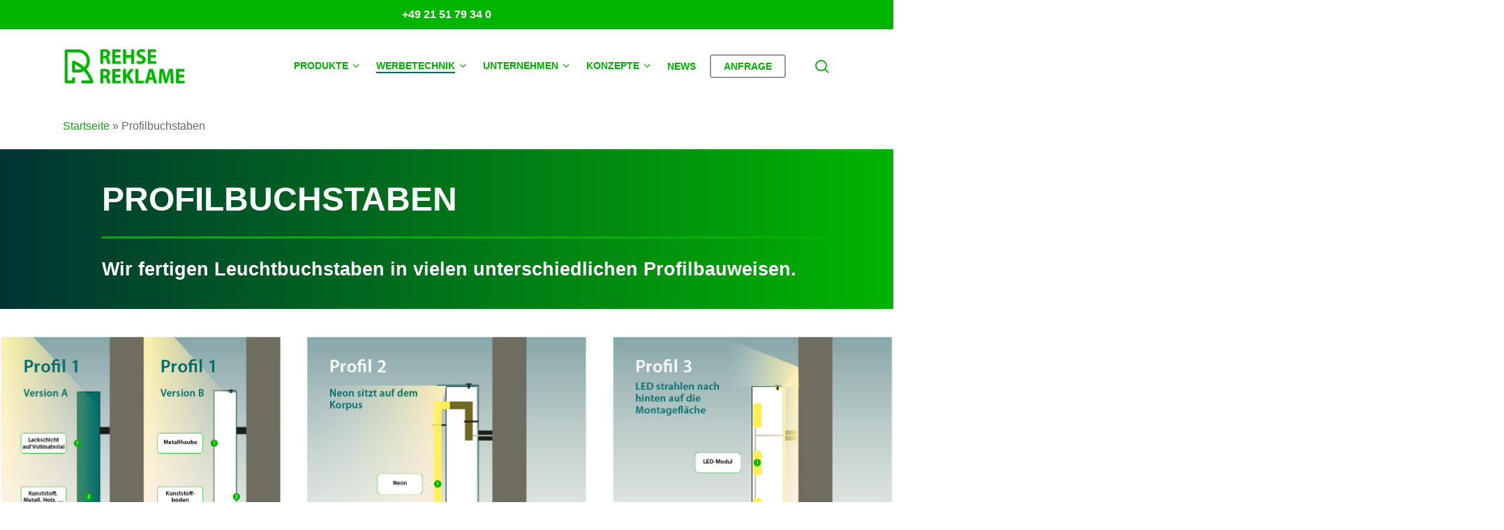

--- FILE ---
content_type: text/html; charset=UTF-8
request_url: https://rehse-reklame.de/profilbuchstaben/
body_size: 61261
content:
<!doctype html>
<html lang="de" class="no-js">
<head>
	<meta charset="UTF-8">
	<meta name="viewport" content="width=device-width, initial-scale=1, maximum-scale=1, user-scalable=0" /><meta name='robots' content='index, follow, max-image-preview:large, max-snippet:-1, max-video-preview:-1' />
	<style>img:is([sizes="auto" i], [sizes^="auto," i]) { contain-intrinsic-size: 3000px 1500px }</style>
	
	<!-- This site is optimized with the Yoast SEO Premium plugin v25.6 (Yoast SEO v25.8) - https://yoast.com/wordpress/plugins/seo/ -->
	<title>Profilbuchstaben - Rehse Reklame GmbH</title>
	<meta name="description" content="Hier finden Sie eine Übersicht zu Profilbuchstaben und wie diese aufgebaut werden. Weitere Infos geben wir gerne telefonisch: 02151-779340" />
	<link rel="canonical" href="https://rehse-reklame.de/profilbuchstaben/" />
	<meta property="og:locale" content="de_DE" />
	<meta property="og:type" content="article" />
	<meta property="og:title" content="Profilbuchstaben" />
	<meta property="og:description" content="Hier finden Sie eine Übersicht zu Profilbuchstaben und wie diese aufgebaut werden. Weitere Infos geben wir gerne telefonisch: 02151-779340" />
	<meta property="og:url" content="https://rehse-reklame.de/profilbuchstaben/" />
	<meta property="og:site_name" content="Rehse Reklame GmbH" />
	<meta property="article:publisher" content="https://www.facebook.com/RehseReklame" />
	<meta property="article:modified_time" content="2024-05-02T13:15:54+00:00" />
	<meta name="twitter:card" content="summary_large_image" />
	<meta name="twitter:label1" content="Geschätzte Lesezeit" />
	<meta name="twitter:data1" content="22 Minuten" />
	<script type="application/ld+json" class="yoast-schema-graph">{"@context":"https://schema.org","@graph":[{"@type":"WebPage","@id":"https://rehse-reklame.de/profilbuchstaben/","url":"https://rehse-reklame.de/profilbuchstaben/","name":"Profilbuchstaben - Rehse Reklame GmbH","isPartOf":{"@id":"https://rehse-reklame.de/#website"},"datePublished":"2023-01-04T07:42:07+00:00","dateModified":"2024-05-02T13:15:54+00:00","description":"Hier finden Sie eine Übersicht zu Profilbuchstaben und wie diese aufgebaut werden. Weitere Infos geben wir gerne telefonisch: 02151-779340","breadcrumb":{"@id":"https://rehse-reklame.de/profilbuchstaben/#breadcrumb"},"inLanguage":"de","potentialAction":[{"@type":"ReadAction","target":["https://rehse-reklame.de/profilbuchstaben/"]}]},{"@type":"BreadcrumbList","@id":"https://rehse-reklame.de/profilbuchstaben/#breadcrumb","itemListElement":[{"@type":"ListItem","position":1,"name":"Startseite","item":"https://rehse-reklame.de/"},{"@type":"ListItem","position":2,"name":"Profilbuchstaben"}]},{"@type":"WebSite","@id":"https://rehse-reklame.de/#website","url":"https://rehse-reklame.de/","name":"Rehse Reklame - Lichtwerbung und Leuchtbuchstaben","description":"Werbetechnik und Lichtreklame","publisher":{"@id":"https://rehse-reklame.de/#organization"},"alternateName":"Leuchtreklame aus eigener Produktion","potentialAction":[{"@type":"SearchAction","target":{"@type":"EntryPoint","urlTemplate":"https://rehse-reklame.de/?s={search_term_string}"},"query-input":{"@type":"PropertyValueSpecification","valueRequired":true,"valueName":"search_term_string"}}],"inLanguage":"de"},{"@type":"Organization","@id":"https://rehse-reklame.de/#organization","name":"Rehse Reklame GmbH","url":"https://rehse-reklame.de/","logo":{"@type":"ImageObject","inLanguage":"de","@id":"https://rehse-reklame.de/#/schema/logo/image/","url":"https://rehse-reklame.de/wp-content/uploads/2022/12/RehseReklame_Logo_01.png","contentUrl":"https://rehse-reklame.de/wp-content/uploads/2022/12/RehseReklame_Logo_01.png","width":400,"height":112,"caption":"Rehse Reklame GmbH"},"image":{"@id":"https://rehse-reklame.de/#/schema/logo/image/"},"sameAs":["https://www.facebook.com/RehseReklame","https://www.instagram.com/rehsereklame_lichtwerbung/","https://www.youtube.com/@rehsereklamegmbh-lichtwerb1434"]}]}</script>
	<!-- / Yoast SEO Premium plugin. -->


<link rel='dns-prefetch' href='//www.googletagmanager.com' />
<link rel="alternate" type="application/rss+xml" title="Rehse Reklame GmbH &raquo; Feed" href="https://rehse-reklame.de/feed/" />
<link rel="alternate" type="application/rss+xml" title="Rehse Reklame GmbH &raquo; Kommentar-Feed" href="https://rehse-reklame.de/comments/feed/" />
            <script async consent-original-src-_="//www.googletagmanager.com/gtag/js?id=350918415" consent-required="10575" consent-by="services" consent-id="10578" consent-original-type-_="application/javascript" type="application/consent"></script>
            <script consent-required="10575" consent-by="services" consent-id="10578" consent-original-type-_="application/javascript" type="application/consent" consent-inline="
                window.dataLayer = window.dataLayer || [];
                function gtag(){dataLayer.push(arguments);}
                gtag(&#39;js&#39;, new Date());
                                    gtag(&#39;config&#39;, &#39;350918415&#39;, { &#39;anonymize_ip&#39;: true });
                            "></script>
            <script consent-skip-blocker="1" data-skip-lazy-load="js-extra" data-cfasync="false">
(function(w,d){w[d]=w[d]||[];w.gtag=function(){w[d].push(arguments)}})(window,"dataLayer");
</script><style>[consent-id]:not(.rcb-content-blocker):not([consent-transaction-complete]):not([consent-visual-use-parent^="children:"]):not([consent-confirm]){opacity:0!important;}
.rcb-content-blocker+.rcb-content-blocker-children-fallback~*{display:none!important;}</style><link rel="preload" href="https://rehse-reklame.de/wp-content/e60db82c60260d0efdef411fda930a57/dist/1853586581.js?ver=d0a9e67d7481025d345fb9f698655441" as="script" />
<link rel="preload" href="https://rehse-reklame.de/wp-content/e60db82c60260d0efdef411fda930a57/dist/53585342.js?ver=4041f7cb8df7e5e0d8e60e8e90b426ae" as="script" />
<link rel="preload" href="https://rehse-reklame.de/wp-content/plugins/real-cookie-banner-pro/public/lib/animate.css/animate.min.css?ver=4.1.1" as="style" />
<script data-cfasync="false" type="text/javascript" defer src="https://rehse-reklame.de/wp-content/e60db82c60260d0efdef411fda930a57/dist/1853586581.js?ver=d0a9e67d7481025d345fb9f698655441" id="real-cookie-banner-pro-vendor-real-cookie-banner-pro-banner-js"></script>
<script type="application/json" data-skip-lazy-load="js-extra" data-skip-moving="true" data-no-defer nitro-exclude data-alt-type="application/ld+json" data-dont-merge data-wpmeteor-nooptimize="true" data-cfasync="false" id="a02eeffba510c431574be8535f58638851-js-extra">{"slug":"real-cookie-banner-pro","textDomain":"real-cookie-banner","version":"5.2.6","restUrl":"https:\/\/rehse-reklame.de\/wp-json\/real-cookie-banner\/v1\/","restNamespace":"real-cookie-banner\/v1","restPathObfuscateOffset":"6cb15e7a01e9e773","restRoot":"https:\/\/rehse-reklame.de\/wp-json\/","restQuery":{"_v":"5.2.6","_locale":"user"},"restNonce":"c9885532df","restRecreateNonceEndpoint":"https:\/\/rehse-reklame.de\/wp-admin\/admin-ajax.php?action=rest-nonce","publicUrl":"https:\/\/rehse-reklame.de\/wp-content\/plugins\/real-cookie-banner-pro\/public\/","chunkFolder":"dist","chunksLanguageFolder":"https:\/\/rehse-reklame.de\/wp-content\/languages\/mo-cache\/real-cookie-banner-pro\/","chunks":{"chunk-config-tab-blocker.lite.js":["de_DE-83d48f038e1cf6148175589160cda67e","de_DE-e5c2f3318cd06f18a058318f5795a54b","de_DE-76129424d1eb6744d17357561a128725","de_DE-d3d8ada331df664d13fa407b77bc690b"],"chunk-config-tab-blocker.pro.js":["de_DE-ddf5ae983675e7b6eec2afc2d53654a2","de_DE-487d95eea292aab22c80aa3ae9be41f0","de_DE-ab0e642081d4d0d660276c9cebfe9f5d","de_DE-0f5f6074a855fa677e6086b82145bd50"],"chunk-config-tab-consent.lite.js":["de_DE-3823d7521a3fc2857511061e0d660408"],"chunk-config-tab-consent.pro.js":["de_DE-9cb9ecf8c1e8ce14036b5f3a5e19f098"],"chunk-config-tab-cookies.lite.js":["de_DE-1a51b37d0ef409906245c7ed80d76040","de_DE-e5c2f3318cd06f18a058318f5795a54b","de_DE-76129424d1eb6744d17357561a128725"],"chunk-config-tab-cookies.pro.js":["de_DE-572ee75deed92e7a74abba4b86604687","de_DE-487d95eea292aab22c80aa3ae9be41f0","de_DE-ab0e642081d4d0d660276c9cebfe9f5d"],"chunk-config-tab-dashboard.lite.js":["de_DE-f843c51245ecd2b389746275b3da66b6"],"chunk-config-tab-dashboard.pro.js":["de_DE-ae5ae8f925f0409361cfe395645ac077"],"chunk-config-tab-import.lite.js":["de_DE-66df94240f04843e5a208823e466a850"],"chunk-config-tab-import.pro.js":["de_DE-e5fee6b51986d4ff7a051d6f6a7b076a"],"chunk-config-tab-licensing.lite.js":["de_DE-e01f803e4093b19d6787901b9591b5a6"],"chunk-config-tab-licensing.pro.js":["de_DE-4918ea9704f47c2055904e4104d4ffba"],"chunk-config-tab-scanner.lite.js":["de_DE-b10b39f1099ef599835c729334e38429"],"chunk-config-tab-scanner.pro.js":["de_DE-752a1502ab4f0bebfa2ad50c68ef571f"],"chunk-config-tab-settings.lite.js":["de_DE-37978e0b06b4eb18b16164a2d9c93a2c"],"chunk-config-tab-settings.pro.js":["de_DE-e59d3dcc762e276255c8989fbd1f80e3"],"chunk-config-tab-tcf.lite.js":["de_DE-4f658bdbf0aa370053460bc9e3cd1f69","de_DE-e5c2f3318cd06f18a058318f5795a54b","de_DE-d3d8ada331df664d13fa407b77bc690b"],"chunk-config-tab-tcf.pro.js":["de_DE-e1e83d5b8a28f1f91f63b9de2a8b181a","de_DE-487d95eea292aab22c80aa3ae9be41f0","de_DE-0f5f6074a855fa677e6086b82145bd50"]},"others":{"customizeValuesBanner":"{\"layout\":{\"type\":\"dialog\",\"maxHeightEnabled\":false,\"maxHeight\":740,\"dialogMaxWidth\":530,\"dialogPosition\":\"middleCenter\",\"dialogMargin\":[0,0,0,0],\"bannerPosition\":\"bottom\",\"bannerMaxWidth\":1024,\"dialogBorderRadius\":10,\"borderRadius\":5,\"animationIn\":\"slideInUp\",\"animationInDuration\":500,\"animationInOnlyMobile\":false,\"animationOut\":\"bounceOutDown\",\"animationOutDuration\":500,\"animationOutOnlyMobile\":false,\"overlay\":true,\"overlayBg\":\"#00b400\",\"overlayBgAlpha\":50,\"overlayBlur\":2},\"decision\":{\"acceptAll\":\"button\",\"acceptEssentials\":\"button\",\"showCloseIcon\":false,\"acceptIndividual\":\"link\",\"buttonOrder\":\"all,essential,save,individual\",\"showGroups\":false,\"groupsFirstView\":false,\"saveButton\":\"always\"},\"design\":{\"bg\":\"#ffffff\",\"textAlign\":\"center\",\"linkTextDecoration\":\"underline\",\"borderWidth\":0,\"borderColor\":\"#ffffff\",\"fontSize\":13,\"fontColor\":\"#2b2b2b\",\"fontInheritFamily\":true,\"fontFamily\":\"Arial, Helvetica, sans-serif\",\"fontWeight\":\"normal\",\"boxShadowEnabled\":true,\"boxShadowOffsetX\":0,\"boxShadowOffsetY\":5,\"boxShadowBlurRadius\":13,\"boxShadowSpreadRadius\":0,\"boxShadowColor\":\"#000000\",\"boxShadowColorAlpha\":20},\"headerDesign\":{\"inheritBg\":true,\"bg\":\"#f4f4f4\",\"inheritTextAlign\":true,\"textAlign\":\"center\",\"padding\":[17,20,15,20],\"logo\":\"\",\"logoRetina\":\"\",\"logoMaxHeight\":40,\"logoPosition\":\"left\",\"logoMargin\":[5,15,5,15],\"fontSize\":20,\"fontColor\":\"#2b2b2b\",\"fontInheritFamily\":true,\"fontFamily\":\"Arial, Helvetica, sans-serif\",\"fontWeight\":\"normal\",\"borderWidth\":1,\"borderColor\":\"#efefef\"},\"bodyDesign\":{\"padding\":[15,20,5,20],\"descriptionInheritFontSize\":true,\"descriptionFontSize\":13,\"dottedGroupsInheritFontSize\":true,\"dottedGroupsFontSize\":13,\"dottedGroupsBulletColor\":\"#15779b\",\"teachingsInheritTextAlign\":true,\"teachingsTextAlign\":\"center\",\"teachingsSeparatorActive\":true,\"teachingsSeparatorWidth\":50,\"teachingsSeparatorHeight\":1,\"teachingsSeparatorColor\":\"#00b400\",\"teachingsInheritFontSize\":false,\"teachingsFontSize\":12,\"teachingsInheritFontColor\":false,\"teachingsFontColor\":\"#757575\",\"accordionMargin\":[10,0,5,0],\"accordionPadding\":[5,10,5,10],\"accordionArrowType\":\"outlined\",\"accordionArrowColor\":\"#15779b\",\"accordionBg\":\"#ffffff\",\"accordionActiveBg\":\"#f9f9f9\",\"accordionHoverBg\":\"#efefef\",\"accordionBorderWidth\":1,\"accordionBorderColor\":\"#efefef\",\"accordionTitleFontSize\":12,\"accordionTitleFontColor\":\"#2b2b2b\",\"accordionTitleFontWeight\":\"normal\",\"accordionDescriptionMargin\":[5,0,0,0],\"accordionDescriptionFontSize\":12,\"accordionDescriptionFontColor\":\"#757575\",\"accordionDescriptionFontWeight\":\"normal\",\"acceptAllOneRowLayout\":false,\"acceptAllPadding\":[10,10,10,10],\"acceptAllBg\":\"#006c6c\",\"acceptAllTextAlign\":\"center\",\"acceptAllFontSize\":18,\"acceptAllFontColor\":\"#ffffff\",\"acceptAllFontWeight\":\"normal\",\"acceptAllBorderWidth\":0,\"acceptAllBorderColor\":\"#000000\",\"acceptAllHoverBg\":\"#006c6c\",\"acceptAllHoverFontColor\":\"#ffffff\",\"acceptAllHoverBorderColor\":\"#000000\",\"acceptEssentialsUseAcceptAll\":true,\"acceptEssentialsButtonType\":\"\",\"acceptEssentialsPadding\":[10,10,10,10],\"acceptEssentialsBg\":\"#efefef\",\"acceptEssentialsTextAlign\":\"center\",\"acceptEssentialsFontSize\":18,\"acceptEssentialsFontColor\":\"#0a0a0a\",\"acceptEssentialsFontWeight\":\"normal\",\"acceptEssentialsBorderWidth\":0,\"acceptEssentialsBorderColor\":\"#000000\",\"acceptEssentialsHoverBg\":\"#e8e8e8\",\"acceptEssentialsHoverFontColor\":\"#000000\",\"acceptEssentialsHoverBorderColor\":\"#000000\",\"acceptIndividualPadding\":[5,5,5,5],\"acceptIndividualBg\":\"#ffffff\",\"acceptIndividualTextAlign\":\"center\",\"acceptIndividualFontSize\":16,\"acceptIndividualFontColor\":\"#006c6c\",\"acceptIndividualFontWeight\":\"normal\",\"acceptIndividualBorderWidth\":0,\"acceptIndividualBorderColor\":\"#000000\",\"acceptIndividualHoverBg\":\"#ffffff\",\"acceptIndividualHoverFontColor\":\"#006c6c\",\"acceptIndividualHoverBorderColor\":\"#000000\"},\"footerDesign\":{\"poweredByLink\":true,\"inheritBg\":false,\"bg\":\"#fcfcfc\",\"inheritTextAlign\":true,\"textAlign\":\"center\",\"padding\":[10,20,15,20],\"fontSize\":14,\"fontColor\":\"#757474\",\"fontInheritFamily\":true,\"fontFamily\":\"Arial, Helvetica, sans-serif\",\"fontWeight\":\"normal\",\"hoverFontColor\":\"#2b2b2b\",\"borderWidth\":1,\"borderColor\":\"#efefef\",\"languageSwitcher\":\"flags\"},\"texts\":{\"headline\":\"Privatsph\\u00e4re-Einstellungen\",\"description\":\"Wir verwenden Cookies und \\u00e4hnliche Technologien auf unserer Website und verarbeiten personenbezogene Daten von dir (z.B. IP-Adresse), um z.B. Inhalte und Anzeigen zu personalisieren, Medien von Drittanbietern einzubinden oder Zugriffe auf unsere Website zu analysieren. Die Datenverarbeitung kann auch erst in Folge gesetzter Cookies stattfinden. Wir teilen diese Daten mit Dritten, die wir in den Privatsph\\u00e4re-Einstellungen benennen.<br \\\/><br \\\/>Die Datenverarbeitung kann mit deiner Einwilligung oder auf Basis eines berechtigten Interesses erfolgen, dem du in den Privatsph\\u00e4re-Einstellungen widersprechen kannst. Du hast das Recht, nicht einzuwilligen und deine Einwilligung zu einem sp\\u00e4teren Zeitpunkt zu \\u00e4ndern oder zu widerrufen. Weitere Informationen zur Verwendung deiner Daten findest du in unserer {{privacyPolicy}}Datenschutzerkl\\u00e4rung{{\\\/privacyPolicy}}.\",\"acceptAll\":\"Alle akzeptieren\",\"acceptEssentials\":\"Weiter ohne Einwilligung\",\"acceptIndividual\":\"Privatsph\\u00e4re-Einstellungen individuell festlegen\",\"poweredBy\":\"4\",\"dataProcessingInUnsafeCountries\":\"Einige Services verarbeiten personenbezogene Daten in unsicheren Drittl\\u00e4ndern. Indem du in die Nutzung dieser Services einwilligst, erkl\\u00e4rst du dich auch mit der Verarbeitung deiner Daten in diesen unsicheren Drittl\\u00e4ndern gem\\u00e4\\u00df {{legalBasis}} einverstanden. Dies birgt das Risiko, dass deine Daten von Beh\\u00f6rden zu Kontroll- und \\u00dcberwachungszwecken verarbeitet werden, m\\u00f6glicherweise ohne die M\\u00f6glichkeit eines Rechtsbehelfs.\",\"ageNoticeBanner\":\"Du bist unter {{minAge}} Jahre alt? Dann kannst du nicht in optionale Services einwilligen. Du kannst deine Eltern oder Erziehungsberechtigten bitten, mit dir in diese Services einzuwilligen.\",\"ageNoticeBlocker\":\"Du bist unter {{minAge}} Jahre alt? Leider darfst du in diesen Service nicht selbst einwilligen, um diese Inhalte zu sehen. Bitte deine Eltern oder Erziehungsberechtigten, in den Service mit dir einzuwilligen!\",\"listServicesNotice\":\"Wenn du alle Services akzeptierst, erlaubst du, dass {{services}} geladen werden. Diese sind nach ihrem Zweck in Gruppen {{serviceGroups}} unterteilt (Zugeh\\u00f6rigkeit durch hochgestellte Zahlen gekennzeichnet).\",\"listServicesLegitimateInterestNotice\":\"Au\\u00dferdem werden {{services}} auf der Grundlage eines berechtigten Interesses geladen.\",\"tcfStacksCustomName\":\"Services mit verschiedenen Zwecken au\\u00dferhalb des TCF-Standards\",\"tcfStacksCustomDescription\":\"Services, die Einwilligungen nicht \\u00fcber den TCF-Standard, sondern \\u00fcber andere Technologien teilen. Diese werden nach ihrem Zweck in mehrere Gruppen unterteilt. Einige davon werden aufgrund eines berechtigten Interesses genutzt (z.B. Gefahrenabwehr), andere werden nur mit deiner Einwilligung genutzt. Details zu den einzelnen Gruppen und Zwecken der Services findest du in den individuellen Privatsph\\u00e4re-Einstellungen.\",\"consentForwardingExternalHosts\":\"Deine Einwilligung gilt auch auf {{websites}}.\",\"blockerHeadline\":\"{{name}} aufgrund von Privatsph\\u00e4re-Einstellungen blockiert\",\"blockerLinkShowMissing\":\"Zeige alle Services, in die du noch einwilligen musst\",\"blockerLoadButton\":\"Services akzeptieren und Inhalte laden\",\"blockerAcceptInfo\":\"Wenn du die blockierten Inhalte l\\u00e4dst, werden deine Datenschutzeinstellungen angepasst. Inhalte aus diesem Service werden in Zukunft nicht mehr blockiert.\",\"stickyHistory\":\"Historie der Privatsph\\u00e4re-Einstellungen\",\"stickyRevoke\":\"Einwilligungen widerrufen\",\"stickyRevokeSuccessMessage\":\"Du hast die Einwilligung f\\u00fcr Services mit dessen Cookies und Verarbeitung personenbezogener Daten erfolgreich widerrufen. Die Seite wird jetzt neu geladen!\",\"stickyChange\":\"Privatsph\\u00e4re-Einstellungen \\u00e4ndern\"},\"individualLayout\":{\"inheritDialogMaxWidth\":false,\"dialogMaxWidth\":970,\"inheritBannerMaxWidth\":true,\"bannerMaxWidth\":1980,\"descriptionTextAlign\":\"left\"},\"group\":{\"checkboxBg\":\"#f0f0f0\",\"checkboxBorderWidth\":1,\"checkboxBorderColor\":\"#d2d2d2\",\"checkboxActiveColor\":\"#ffffff\",\"checkboxActiveBg\":\"#006c6c\",\"checkboxActiveBorderColor\":\"#11607d\",\"groupInheritBg\":true,\"groupBg\":\"#f4f4f4\",\"groupPadding\":[15,15,15,15],\"groupSpacing\":10,\"groupBorderRadius\":5,\"groupBorderWidth\":1,\"groupBorderColor\":\"#f4f4f4\",\"headlineFontSize\":16,\"headlineFontWeight\":\"normal\",\"headlineFontColor\":\"#2b2b2b\",\"descriptionFontSize\":14,\"descriptionFontColor\":\"#757575\",\"linkColor\":\"#757575\",\"linkHoverColor\":\"#2b2b2b\",\"detailsHideLessRelevant\":true},\"saveButton\":{\"useAcceptAll\":false,\"type\":\"button\",\"padding\":[10,10,10,10],\"bg\":\"#efefef\",\"textAlign\":\"center\",\"fontSize\":18,\"fontColor\":\"#0a0a0a\",\"fontWeight\":\"normal\",\"borderWidth\":0,\"borderColor\":\"#000000\",\"hoverBg\":\"#e8e8e8\",\"hoverFontColor\":\"#000000\",\"hoverBorderColor\":\"#000000\"},\"individualTexts\":{\"headline\":\"Individuelle Privatsph\\u00e4re-Einstellungen\",\"description\":\"Wir verwenden Cookies und \\u00e4hnliche Technologien auf unserer Website und verarbeiten personenbezogene Daten von dir (z.B. IP-Adresse), um z.B. Inhalte und Anzeigen zu personalisieren, Medien von Drittanbietern einzubinden oder Zugriffe auf unsere Website zu analysieren. Die Datenverarbeitung kann auch erst in Folge gesetzter Cookies stattfinden. Wir teilen diese Daten mit Dritten, die wir in den Privatsph\\u00e4re-Einstellungen benennen.<br \\\/><br \\\/>Die Datenverarbeitung kann mit deiner Einwilligung oder auf Basis eines berechtigten Interesses erfolgen, dem du in den Privatsph\\u00e4re-Einstellungen widersprechen kannst. Du hast das Recht, nicht einzuwilligen und deine Einwilligung zu einem sp\\u00e4teren Zeitpunkt zu \\u00e4ndern oder zu widerrufen. Weitere Informationen zur Verwendung deiner Daten findest du in unserer {{privacyPolicy}}Datenschutzerkl\\u00e4rung{{\\\/privacyPolicy}}.<br \\\/><br \\\/>Im Folgenden findest du eine \\u00dcbersicht \\u00fcber alle Services, die von dieser Website genutzt werden. Du kannst dir detaillierte Informationen zu jedem Service ansehen und ihm einzeln zustimmen oder von deinem Widerspruchsrecht Gebrauch machen.\",\"save\":\"Individuelle Auswahlen speichern\",\"showMore\":\"Service-Informationen anzeigen\",\"hideMore\":\"Service-Informationen ausblenden\",\"postamble\":\"\"},\"mobile\":{\"enabled\":true,\"maxHeight\":400,\"hideHeader\":false,\"alignment\":\"bottom\",\"scalePercent\":90,\"scalePercentVertical\":-50},\"sticky\":{\"enabled\":false,\"animationsEnabled\":true,\"alignment\":\"left\",\"bubbleBorderRadius\":50,\"icon\":\"fingerprint\",\"iconCustom\":\"\",\"iconCustomRetina\":\"\",\"iconSize\":30,\"iconColor\":\"#ffffff\",\"bubbleMargin\":[10,20,20,20],\"bubblePadding\":15,\"bubbleBg\":\"#15779b\",\"bubbleBorderWidth\":0,\"bubbleBorderColor\":\"#10556f\",\"boxShadowEnabled\":true,\"boxShadowOffsetX\":0,\"boxShadowOffsetY\":2,\"boxShadowBlurRadius\":5,\"boxShadowSpreadRadius\":1,\"boxShadowColor\":\"#105b77\",\"boxShadowColorAlpha\":40,\"bubbleHoverBg\":\"#ffffff\",\"bubbleHoverBorderColor\":\"#000000\",\"hoverIconColor\":\"#000000\",\"hoverIconCustom\":\"\",\"hoverIconCustomRetina\":\"\",\"menuFontSize\":16,\"menuBorderRadius\":5,\"menuItemSpacing\":10,\"menuItemPadding\":[5,10,5,10]},\"customCss\":{\"css\":\"\",\"antiAdBlocker\":\"y\"}}","isPro":true,"showProHints":false,"proUrl":"https:\/\/devowl.io\/de\/go\/real-cookie-banner?source=rcb-lite","showLiteNotice":false,"frontend":{"groups":"[{\"id\":111,\"name\":\"Essenziell\",\"slug\":\"essenziell\",\"description\":\"Essenzielle Services sind f\\u00fcr die grundlegende Funktionalit\\u00e4t der Website erforderlich. Sie enthalten nur technisch notwendige Services. Diesen Services kann nicht widersprochen werden.\",\"isEssential\":true,\"isDefault\":true,\"items\":[{\"id\":10571,\"name\":\"Real Cookie Banner\",\"purpose\":\"Real Cookie Banner bittet Website-Besucher um die Einwilligung zum Setzen von Cookies und zur Verarbeitung personenbezogener Daten. Dazu wird jedem Website-Besucher eine UUID (pseudonyme Identifikation des Nutzers) zugewiesen, die bis zum Ablauf des Cookies zur Speicherung der Einwilligung g\\u00fcltig ist. Cookies werden dazu verwendet, um zu testen, ob Cookies gesetzt werden k\\u00f6nnen, um Referenz auf die dokumentierte Einwilligung zu speichern, um zu speichern, in welche Services aus welchen Service-Gruppen der Besucher eingewilligt hat, und, falls Einwilligung nach dem Transparency & Consent Framework (TCF) eingeholt werden, um die Einwilligungen in TCF Partner, Zwecke, besondere Zwecke, Funktionen und besondere Funktionen zu speichern. Im Rahmen der Darlegungspflicht nach DSGVO wird die erhobene Einwilligung vollumf\\u00e4nglich dokumentiert. Dazu z\\u00e4hlt neben den Services und Service-Gruppen, in welche der Besucher eingewilligt hat, und falls Einwilligung nach dem TCF Standard eingeholt werden, in welche TCF Partner, Zwecke und Funktionen der Besucher eingewilligt hat, alle Einstellungen des Cookie Banners zum Zeitpunkt der Einwilligung als auch die technischen Umst\\u00e4nde (z.B. Gr\\u00f6\\u00dfe des Sichtbereichs bei der Einwilligung) und die Nutzerinteraktionen (z.B. Klick auf Buttons), die zur Einwilligung gef\\u00fchrt haben. Die Einwilligung wird pro Sprache einmal erhoben.\",\"providerContact\":{\"phone\":\"\",\"email\":\"\",\"link\":\"\"},\"isProviderCurrentWebsite\":true,\"provider\":\"\",\"uniqueName\":\"\",\"isEmbeddingOnlyExternalResources\":false,\"legalBasis\":\"legal-requirement\",\"dataProcessingInCountries\":[],\"dataProcessingInCountriesSpecialTreatments\":[],\"technicalDefinitions\":[{\"type\":\"http\",\"name\":\"real_cookie_banner*\",\"host\":\".rehse-reklame.de\",\"duration\":365,\"durationUnit\":\"d\",\"isSessionDuration\":false,\"purpose\":\"Eindeutiger Identifikator f\\u00fcr die Einwilligung, aber nicht f\\u00fcr den Website-Besucher. Revisionshash f\\u00fcr die Einstellungen des Cookie-Banners (Texte, Farben, Funktionen, Servicegruppen, Dienste, Content Blocker usw.). IDs f\\u00fcr eingewilligte Services und Service-Gruppen.\"},{\"type\":\"http\",\"name\":\"real_cookie_banner*-tcf\",\"host\":\".rehse-reklame.de\",\"duration\":365,\"durationUnit\":\"d\",\"isSessionDuration\":false,\"purpose\":\"Im Rahmen von TCF gesammelte Einwilligungen, die im TC-String-Format gespeichert werden, einschlie\\u00dflich TCF-Vendoren, -Zwecke, -Sonderzwecke, -Funktionen und -Sonderfunktionen.\"},{\"type\":\"http\",\"name\":\"real_cookie_banner*-gcm\",\"host\":\".rehse-reklame.de\",\"duration\":365,\"durationUnit\":\"d\",\"isSessionDuration\":false,\"purpose\":\"Die im Google Consent Mode gesammelten Einwilligungen in die verschiedenen Einwilligungstypen (Zwecke) werden f\\u00fcr alle mit dem Google Consent Mode kompatiblen Services gespeichert.\"},{\"type\":\"http\",\"name\":\"real_cookie_banner-test\",\"host\":\".rehse-reklame.de\",\"duration\":365,\"durationUnit\":\"d\",\"isSessionDuration\":false,\"purpose\":\"Cookie, der gesetzt wurde, um die Funktionalit\\u00e4t von HTTP-Cookies zu testen. Wird sofort nach dem Test gel\\u00f6scht.\"},{\"type\":\"local\",\"name\":\"real_cookie_banner*\",\"host\":\"https:\\\/\\\/rehse-reklame.de\",\"duration\":1,\"durationUnit\":\"d\",\"isSessionDuration\":false,\"purpose\":\"Eindeutiger Identifikator f\\u00fcr die Einwilligung, aber nicht f\\u00fcr den Website-Besucher. Revisionshash f\\u00fcr die Einstellungen des Cookie-Banners (Texte, Farben, Funktionen, Service-Gruppen, Services, Content Blocker usw.). IDs f\\u00fcr eingewilligte Services und Service-Gruppen. Wird nur solange gespeichert, bis die Einwilligung auf dem Website-Server dokumentiert ist.\"},{\"type\":\"local\",\"name\":\"real_cookie_banner*-tcf\",\"host\":\"https:\\\/\\\/rehse-reklame.de\",\"duration\":1,\"durationUnit\":\"d\",\"isSessionDuration\":false,\"purpose\":\"Im Rahmen von TCF gesammelte Einwilligungen werden im TC-String-Format gespeichert, einschlie\\u00dflich TCF Vendoren, Zwecke, besondere Zwecke, Funktionen und besondere Funktionen. Wird nur solange gespeichert, bis die Einwilligung auf dem Website-Server dokumentiert ist.\"},{\"type\":\"local\",\"name\":\"real_cookie_banner*-gcm\",\"host\":\"https:\\\/\\\/rehse-reklame.de\",\"duration\":1,\"durationUnit\":\"d\",\"isSessionDuration\":false,\"purpose\":\"Im Rahmen des Google Consent Mode erfasste Einwilligungen werden f\\u00fcr alle mit dem Google Consent Mode kompatiblen Services in Einwilligungstypen (Zwecke) gespeichert. Wird nur solange gespeichert, bis die Einwilligung auf dem Website-Server dokumentiert ist.\"},{\"type\":\"local\",\"name\":\"real_cookie_banner-consent-queue*\",\"host\":\"https:\\\/\\\/rehse-reklame.de\",\"duration\":1,\"durationUnit\":\"d\",\"isSessionDuration\":false,\"purpose\":\"Lokale Zwischenspeicherung (Caching) der Auswahl im Cookie-Banner, bis der Server die Einwilligung dokumentiert; Dokumentation periodisch oder bei Seitenwechseln versucht, wenn der Server nicht verf\\u00fcgbar oder \\u00fcberlastet ist.\"}],\"codeDynamics\":[],\"providerPrivacyPolicyUrl\":\"\",\"providerLegalNoticeUrl\":\"\",\"tagManagerOptInEventName\":\"\",\"tagManagerOptOutEventName\":\"\",\"googleConsentModeConsentTypes\":[],\"executePriority\":10,\"codeOptIn\":\"\",\"executeCodeOptInWhenNoTagManagerConsentIsGiven\":false,\"codeOptOut\":\"\",\"executeCodeOptOutWhenNoTagManagerConsentIsGiven\":false,\"deleteTechnicalDefinitionsAfterOptOut\":false,\"codeOnPageLoad\":\"\",\"presetId\":\"real-cookie-banner\"}]},{\"id\":112,\"name\":\"Funktional\",\"slug\":\"funktional\",\"description\":\"Funktionale Services sind notwendig, um \\u00fcber die wesentliche Funktionalit\\u00e4t der Website hinausgehende Features wie h\\u00fcbschere Schriftarten, Videowiedergabe oder interaktive Web 2.0-Features bereitzustellen. Inhalte von z.B. Video- und Social Media-Plattformen sind standardm\\u00e4\\u00dfig gesperrt und k\\u00f6nnen zugestimmt werden. Wenn dem Service zugestimmt wird, werden diese Inhalte automatisch ohne weitere manuelle Einwilligung geladen.\",\"isEssential\":false,\"isDefault\":true,\"items\":[{\"id\":10579,\"name\":\"Schnell-Kontakt\",\"purpose\":\"\",\"providerContact\":{\"phone\":\"00\",\"email\":\"info@buttonizer.pro\",\"link\":\"https:\\\/\\\/buttonizer.pro\\\/security\\\/\"},\"isProviderCurrentWebsite\":false,\"provider\":\"https:\\\/\\\/buttonizer.pro\\\/\",\"uniqueName\":\"schnell-kontakt\",\"isEmbeddingOnlyExternalResources\":false,\"legalBasis\":\"legitimate-interest\",\"dataProcessingInCountries\":[],\"dataProcessingInCountriesSpecialTreatments\":[],\"technicalDefinitions\":[{\"type\":\"http\",\"name\":\"Button\",\"host\":\"Button\",\"duration\":1,\"durationUnit\":\"y\",\"isSessionDuration\":false,\"purpose\":\"CAll\"}],\"codeDynamics\":[],\"providerPrivacyPolicyUrl\":\"https:\\\/\\\/buttonizer.pro\\\/gdpr\\\/\",\"providerLegalNoticeUrl\":\"https:\\\/\\\/buttonizer.pro\\\/contact\\\/\",\"tagManagerOptInEventName\":\"\",\"tagManagerOptOutEventName\":\"\",\"googleConsentModeConsentTypes\":[],\"executePriority\":10,\"codeOptIn\":\"\",\"executeCodeOptInWhenNoTagManagerConsentIsGiven\":false,\"codeOptOut\":\"\",\"executeCodeOptOutWhenNoTagManagerConsentIsGiven\":false,\"deleteTechnicalDefinitionsAfterOptOut\":false,\"codeOnPageLoad\":\"\",\"presetId\":\"\"},{\"id\":10576,\"name\":\"Gravatar\",\"purpose\":\"Gravatar erm\\u00f6glicht die Anzeige von Bildern von Personen, die z. B. einen Kommentar geschrieben oder sich bei einem Konto angemeldet haben. Das Bild wird auf der Grundlage der angegebenen E-Mail-Adresse des Nutzers abgerufen, wenn f\\u00fcr diese E-Mail-Adresse ein Bild auf gravatar.com gespeichert wurde. Dies erfordert die Verarbeitung der IP-Adresse und der Metadaten des Nutzers. Auf dem Client des Nutzers werden keine Cookies oder Cookie-\\u00e4hnliche Technologien gesetzt. Diese Daten k\\u00f6nnen verwendet werden, um die besuchten Websites zu erfassen und die Dienste von Aut O'Mattic zu verbessern.\",\"providerContact\":{\"phone\":\"+877 273 3049\",\"email\":\"\",\"link\":\"https:\\\/\\\/automattic.com\\\/contact\\\/\"},\"isProviderCurrentWebsite\":false,\"provider\":\"Aut O\\u2019Mattic A8C Ireland Ltd., Grand Canal Dock, 25 Herbert Pl, Dublin, D02 AY86, Irland\",\"uniqueName\":\"gravatar-avatar-images\",\"isEmbeddingOnlyExternalResources\":true,\"legalBasis\":\"consent\",\"dataProcessingInCountries\":[\"US\",\"IE\"],\"dataProcessingInCountriesSpecialTreatments\":[\"provider-is-self-certified-trans-atlantic-data-privacy-framework\"],\"technicalDefinitions\":[],\"codeDynamics\":[],\"providerPrivacyPolicyUrl\":\"https:\\\/\\\/automattic.com\\\/privacy\\\/\",\"providerLegalNoticeUrl\":\"\",\"tagManagerOptInEventName\":\"\",\"tagManagerOptOutEventName\":\"\",\"googleConsentModeConsentTypes\":[],\"executePriority\":10,\"codeOptIn\":\"\",\"executeCodeOptInWhenNoTagManagerConsentIsGiven\":false,\"codeOptOut\":\"\",\"executeCodeOptOutWhenNoTagManagerConsentIsGiven\":false,\"deleteTechnicalDefinitionsAfterOptOut\":false,\"codeOnPageLoad\":\"\",\"presetId\":\"gravatar-avatar-images\"},{\"id\":10572,\"name\":\"YouTube\",\"purpose\":\"YouTube erm\\u00f6glicht das Einbetten von Inhalten auf Websites, die auf youtube.com ver\\u00f6ffentlicht werden, um die Website mit Videos zu verbessern. Dies erfordert die Verarbeitung der IP-Adresse und der Metadaten des Nutzers. Cookies oder Cookie-\\u00e4hnliche Technologien k\\u00f6nnen gespeichert und ausgelesen werden. Diese k\\u00f6nnen personenbezogene Daten und technische Daten wie Nutzer-IDs, Einwilligungen, Einstellungen des Videoplayers, verbundene Ger\\u00e4te, Interaktionen mit dem Service, Push-Benachrichtigungen und dem genutzten Konto enthalten. Diese Daten k\\u00f6nnen verwendet werden, um besuchte Websites zu erfassen, detaillierte Statistiken \\u00fcber das Nutzerverhalten zu erstellen und um die Dienste von Google zu verbessern. Sie k\\u00f6nnen auch zur Profilerstellung verwendet werden, z. B. um dir personalisierte Dienste anzubieten, wie Werbung auf der Grundlage deiner Interessen oder Empfehlungen. Diese Daten k\\u00f6nnen von Google mit den Daten der auf den Websites von Google (z. B. youtube.com und google.com) eingeloggten Nutzer verkn\\u00fcpft werden. Google stellt personenbezogene Daten seinen verbundenen Unternehmen, anderen vertrauensw\\u00fcrdigen Unternehmen oder Personen zur Verf\\u00fcgung, die diese Daten auf der Grundlage der Anweisungen von Google und in \\u00dcbereinstimmung mit den Datenschutzbestimmungen von Google verarbeiten k\\u00f6nnen.\",\"providerContact\":{\"phone\":\"+1 650 253 0000\",\"email\":\"dpo-google@google.com\",\"link\":\"https:\\\/\\\/support.google.com\\\/\"},\"isProviderCurrentWebsite\":false,\"provider\":\"Google Ireland Limited, Gordon House, Barrow Street, Dublin 4, Irland\",\"uniqueName\":\"youtube\",\"isEmbeddingOnlyExternalResources\":false,\"legalBasis\":\"consent\",\"dataProcessingInCountries\":[\"US\",\"IE\",\"CL\",\"NL\",\"BE\",\"FI\",\"DK\",\"TW\",\"JP\",\"SG\",\"BR\",\"GB\",\"FR\",\"DE\",\"PL\",\"ES\",\"IT\",\"CH\",\"IL\",\"KR\",\"IN\",\"HK\",\"AU\",\"QA\"],\"dataProcessingInCountriesSpecialTreatments\":[\"provider-is-self-certified-trans-atlantic-data-privacy-framework\"],\"technicalDefinitions\":[{\"type\":\"http\",\"name\":\"SIDCC\",\"host\":\".google.com\",\"duration\":1,\"durationUnit\":\"y\",\"isSessionDuration\":false,\"purpose\":\"\"},{\"type\":\"http\",\"name\":\"NID\",\"host\":\".google.com\",\"duration\":6,\"durationUnit\":\"mo\",\"isSessionDuration\":false,\"purpose\":\"\"},{\"type\":\"http\",\"name\":\"SIDCC\",\"host\":\".youtube.com\",\"duration\":1,\"durationUnit\":\"y\",\"isSessionDuration\":false,\"purpose\":\"\"},{\"type\":\"http\",\"name\":\"YSC\",\"host\":\".youtube.com\",\"duration\":0,\"durationUnit\":\"y\",\"isSessionDuration\":true,\"purpose\":\"\"},{\"type\":\"http\",\"name\":\"VISITOR_INFO1_LIVE\",\"host\":\".youtube.com\",\"duration\":6,\"durationUnit\":\"mo\",\"isSessionDuration\":false,\"purpose\":\"\"},{\"type\":\"http\",\"name\":\"PREF\",\"host\":\".youtube.com\",\"duration\":1,\"durationUnit\":\"y\",\"isSessionDuration\":false,\"purpose\":\"\"},{\"type\":\"http\",\"name\":\"LOGIN_INFO\",\"host\":\".youtube.com\",\"duration\":13,\"durationUnit\":\"mo\",\"isSessionDuration\":false,\"purpose\":\"\"},{\"type\":\"http\",\"name\":\"CONSENT\",\"host\":\".youtube.com\",\"duration\":9,\"durationUnit\":\"mo\",\"isSessionDuration\":false,\"purpose\":\"\"},{\"type\":\"http\",\"name\":\"CONSENT\",\"host\":\".google.com\",\"duration\":9,\"durationUnit\":\"mo\",\"isSessionDuration\":false,\"purpose\":\"\"},{\"type\":\"http\",\"name\":\"__Secure-3PAPISID\",\"host\":\".google.com\",\"duration\":13,\"durationUnit\":\"mo\",\"isSessionDuration\":false,\"purpose\":\"\"},{\"type\":\"http\",\"name\":\"SAPISID\",\"host\":\".google.com\",\"duration\":13,\"durationUnit\":\"mo\",\"isSessionDuration\":false,\"purpose\":\"\"},{\"type\":\"http\",\"name\":\"APISID\",\"host\":\".google.com\",\"duration\":13,\"durationUnit\":\"mo\",\"isSessionDuration\":false,\"purpose\":\"\"},{\"type\":\"http\",\"name\":\"HSID\",\"host\":\".google.com\",\"duration\":13,\"durationUnit\":\"mo\",\"isSessionDuration\":false,\"purpose\":\"\"},{\"type\":\"http\",\"name\":\"__Secure-3PSID\",\"host\":\".google.com\",\"duration\":13,\"durationUnit\":\"mo\",\"isSessionDuration\":false,\"purpose\":\"\"},{\"type\":\"http\",\"name\":\"__Secure-3PAPISID\",\"host\":\".youtube.com\",\"duration\":13,\"durationUnit\":\"mo\",\"isSessionDuration\":false,\"purpose\":\"\"},{\"type\":\"http\",\"name\":\"SAPISID\",\"host\":\".youtube.com\",\"duration\":13,\"durationUnit\":\"mo\",\"isSessionDuration\":false,\"purpose\":\"\"},{\"type\":\"http\",\"name\":\"HSID\",\"host\":\".youtube.com\",\"duration\":13,\"durationUnit\":\"mo\",\"isSessionDuration\":false,\"purpose\":\"\"},{\"type\":\"http\",\"name\":\"SSID\",\"host\":\".google.com\",\"duration\":13,\"durationUnit\":\"mo\",\"isSessionDuration\":false,\"purpose\":\"\"},{\"type\":\"http\",\"name\":\"SID\",\"host\":\".google.com\",\"duration\":13,\"durationUnit\":\"mo\",\"isSessionDuration\":false,\"purpose\":\"\"},{\"type\":\"http\",\"name\":\"SSID\",\"host\":\".youtube.com\",\"duration\":13,\"durationUnit\":\"mo\",\"isSessionDuration\":false,\"purpose\":\"\"},{\"type\":\"http\",\"name\":\"APISID\",\"host\":\".youtube.com\",\"duration\":13,\"durationUnit\":\"mo\",\"isSessionDuration\":false,\"purpose\":\"\"},{\"type\":\"http\",\"name\":\"__Secure-3PSID\",\"host\":\".youtube.com\",\"duration\":13,\"durationUnit\":\"mo\",\"isSessionDuration\":false,\"purpose\":\"\"},{\"type\":\"http\",\"name\":\"SID\",\"host\":\".youtube.com\",\"duration\":13,\"durationUnit\":\"mo\",\"isSessionDuration\":false,\"purpose\":\"\"},{\"type\":\"http\",\"name\":\"OTZ\",\"host\":\"www.google.com\",\"duration\":1,\"durationUnit\":\"d\",\"isSessionDuration\":false,\"purpose\":\"\"},{\"type\":\"http\",\"name\":\"IDE\",\"host\":\".doubleclick.net\",\"duration\":9,\"durationUnit\":\"mo\",\"isSessionDuration\":false,\"purpose\":\"\"},{\"type\":\"http\",\"name\":\"SOCS\",\"host\":\".youtube.com\",\"duration\":9,\"durationUnit\":\"mo\",\"isSessionDuration\":false,\"purpose\":\"\"},{\"type\":\"http\",\"name\":\"SOCS\",\"host\":\".google.com\",\"duration\":9,\"durationUnit\":\"mo\",\"isSessionDuration\":false,\"purpose\":\"\"},{\"type\":\"local\",\"name\":\"yt-remote-device-id\",\"host\":\"https:\\\/\\\/www.youtube.com\",\"duration\":1,\"durationUnit\":\"y\",\"isSessionDuration\":false,\"purpose\":\"\"},{\"type\":\"local\",\"name\":\"yt-player-headers-readable\",\"host\":\"https:\\\/\\\/www.youtube.com\",\"duration\":1,\"durationUnit\":\"y\",\"isSessionDuration\":false,\"purpose\":\"\"},{\"type\":\"local\",\"name\":\"ytidb::LAST_RESULT_ENTRY_KEY\",\"host\":\"https:\\\/\\\/www.youtube.com\",\"duration\":1,\"durationUnit\":\"y\",\"isSessionDuration\":false,\"purpose\":\"\"},{\"type\":\"local\",\"name\":\"yt-fullerscreen-edu-button-shown-count\",\"host\":\"https:\\\/\\\/www.youtube.com\",\"duration\":1,\"durationUnit\":\"y\",\"isSessionDuration\":false,\"purpose\":\"\"},{\"type\":\"local\",\"name\":\"yt-remote-connected-devices\",\"host\":\"https:\\\/\\\/www.youtube.com\",\"duration\":1,\"durationUnit\":\"y\",\"isSessionDuration\":false,\"purpose\":\"\"},{\"type\":\"local\",\"name\":\"yt-player-bandwidth\",\"host\":\"https:\\\/\\\/www.youtube.com\",\"duration\":1,\"durationUnit\":\"y\",\"isSessionDuration\":false,\"purpose\":\"\"},{\"type\":\"indexedDb\",\"name\":\"LogsDatabaseV2:*||\",\"host\":\"https:\\\/\\\/www.youtube.com\",\"duration\":1,\"durationUnit\":\"y\",\"isSessionDuration\":false,\"purpose\":\"\"},{\"type\":\"indexedDb\",\"name\":\"ServiceWorkerLogsDatabase\",\"host\":\"https:\\\/\\\/www.youtube.com\",\"duration\":1,\"durationUnit\":\"y\",\"isSessionDuration\":false,\"purpose\":\"\"},{\"type\":\"indexedDb\",\"name\":\"YtldbMeta\",\"host\":\"https:\\\/\\\/www.youtube.com\",\"duration\":1,\"durationUnit\":\"y\",\"isSessionDuration\":false,\"purpose\":\"\"},{\"type\":\"http\",\"name\":\"__Secure-YEC\",\"host\":\".youtube.com\",\"duration\":1,\"durationUnit\":\"y\",\"isSessionDuration\":false,\"purpose\":\"\"},{\"type\":\"http\",\"name\":\"test_cookie\",\"host\":\".doubleclick.net\",\"duration\":1,\"durationUnit\":\"d\",\"isSessionDuration\":false,\"purpose\":\"\"},{\"type\":\"local\",\"name\":\"yt-player-quality\",\"host\":\"https:\\\/\\\/www.youtube.com\",\"duration\":1,\"durationUnit\":\"y\",\"isSessionDuration\":false,\"purpose\":\"\"},{\"type\":\"local\",\"name\":\"yt-player-performance-cap\",\"host\":\"https:\\\/\\\/www.youtube.com\",\"duration\":1,\"durationUnit\":\"y\",\"isSessionDuration\":false,\"purpose\":\"\"},{\"type\":\"local\",\"name\":\"yt-player-volume\",\"host\":\"https:\\\/\\\/www.youtube.com\",\"duration\":1,\"durationUnit\":\"y\",\"isSessionDuration\":false,\"purpose\":\"\"},{\"type\":\"indexedDb\",\"name\":\"PersistentEntityStoreDb:*||\",\"host\":\"https:\\\/\\\/www.youtube.com\",\"duration\":1,\"durationUnit\":\"y\",\"isSessionDuration\":false,\"purpose\":\"\"},{\"type\":\"indexedDb\",\"name\":\"yt-idb-pref-storage:*||\",\"host\":\"https:\\\/\\\/www.youtube.com\",\"duration\":1,\"durationUnit\":\"y\",\"isSessionDuration\":false,\"purpose\":\"\"},{\"type\":\"local\",\"name\":\"yt.innertube::nextId\",\"host\":\"https:\\\/\\\/www.youtube.com\",\"duration\":1,\"durationUnit\":\"y\",\"isSessionDuration\":false,\"purpose\":\"\"},{\"type\":\"local\",\"name\":\"yt.innertube::requests\",\"host\":\"https:\\\/\\\/www.youtube.com\",\"duration\":1,\"durationUnit\":\"y\",\"isSessionDuration\":false,\"purpose\":\"\"},{\"type\":\"local\",\"name\":\"yt-html5-player-modules::subtitlesModuleData::module-enabled\",\"host\":\"https:\\\/\\\/www.youtube.com\",\"duration\":1,\"durationUnit\":\"y\",\"isSessionDuration\":false,\"purpose\":\"\"},{\"type\":\"session\",\"name\":\"yt-remote-session-app\",\"host\":\"https:\\\/\\\/www.youtube.com\",\"duration\":1,\"durationUnit\":\"y\",\"isSessionDuration\":false,\"purpose\":\"\"},{\"type\":\"session\",\"name\":\"yt-remote-cast-installed\",\"host\":\"https:\\\/\\\/www.youtube.com\",\"duration\":1,\"durationUnit\":\"y\",\"isSessionDuration\":false,\"purpose\":\"\"},{\"type\":\"session\",\"name\":\"yt-player-volume\",\"host\":\"https:\\\/\\\/www.youtube.com\",\"duration\":1,\"durationUnit\":\"y\",\"isSessionDuration\":false,\"purpose\":\"\"},{\"type\":\"session\",\"name\":\"yt-remote-session-name\",\"host\":\"https:\\\/\\\/www.youtube.com\",\"duration\":1,\"durationUnit\":\"y\",\"isSessionDuration\":false,\"purpose\":\"\"},{\"type\":\"session\",\"name\":\"yt-remote-cast-available\",\"host\":\"https:\\\/\\\/www.youtube.com\",\"duration\":1,\"durationUnit\":\"y\",\"isSessionDuration\":false,\"purpose\":\"\"},{\"type\":\"session\",\"name\":\"yt-remote-fast-check-period\",\"host\":\"https:\\\/\\\/www.youtube.com\",\"duration\":1,\"durationUnit\":\"y\",\"isSessionDuration\":false,\"purpose\":\"\"},{\"type\":\"local\",\"name\":\"*||::yt-player::yt-player-lv\",\"host\":\"https:\\\/\\\/www.youtube.com\",\"duration\":1,\"durationUnit\":\"y\",\"isSessionDuration\":false,\"purpose\":\"\"},{\"type\":\"indexedDb\",\"name\":\"swpushnotificationsdb\",\"host\":\"https:\\\/\\\/www.youtube.com\",\"duration\":1,\"durationUnit\":\"y\",\"isSessionDuration\":false,\"purpose\":\"\"},{\"type\":\"indexedDb\",\"name\":\"yt-player-local-media:*||\",\"host\":\"https:\\\/\\\/www.youtube.com\",\"duration\":1,\"durationUnit\":\"y\",\"isSessionDuration\":false,\"purpose\":\"\"},{\"type\":\"indexedDb\",\"name\":\"yt-it-response-store:*||\",\"host\":\"https:\\\/\\\/www.youtube.com\",\"duration\":1,\"durationUnit\":\"y\",\"isSessionDuration\":false,\"purpose\":\"\"},{\"type\":\"http\",\"name\":\"__HOST-GAPS\",\"host\":\"accounts.google.com\",\"duration\":13,\"durationUnit\":\"mo\",\"isSessionDuration\":false,\"purpose\":\"\"},{\"type\":\"http\",\"name\":\"OTZ\",\"host\":\"accounts.google.com\",\"duration\":1,\"durationUnit\":\"d\",\"isSessionDuration\":false,\"purpose\":\"\"},{\"type\":\"http\",\"name\":\"__Secure-1PSIDCC\",\"host\":\".google.com\",\"duration\":1,\"durationUnit\":\"y\",\"isSessionDuration\":false,\"purpose\":\"\"},{\"type\":\"http\",\"name\":\"__Secure-1PAPISID\",\"host\":\".google.com\",\"duration\":1,\"durationUnit\":\"y\",\"isSessionDuration\":false,\"purpose\":\"\"},{\"type\":\"http\",\"name\":\"__Secure-3PSIDCC\",\"host\":\".youtube.com\",\"duration\":1,\"durationUnit\":\"y\",\"isSessionDuration\":false,\"purpose\":\"\"},{\"type\":\"http\",\"name\":\"__Secure-1PAPISID\",\"host\":\".youtube.com\",\"duration\":13,\"durationUnit\":\"mo\",\"isSessionDuration\":false,\"purpose\":\"\"},{\"type\":\"http\",\"name\":\"__Secure-1PSID\",\"host\":\".youtube.com\",\"duration\":13,\"durationUnit\":\"mo\",\"isSessionDuration\":false,\"purpose\":\"\"},{\"type\":\"http\",\"name\":\"__Secure-3PSIDCC\",\"host\":\".google.com\",\"duration\":1,\"durationUnit\":\"y\",\"isSessionDuration\":false,\"purpose\":\"\"},{\"type\":\"http\",\"name\":\"__Secure-ENID\",\"host\":\".google.com\",\"duration\":1,\"durationUnit\":\"y\",\"isSessionDuration\":false,\"purpose\":\"\"},{\"type\":\"http\",\"name\":\"AEC\",\"host\":\".google.com\",\"duration\":6,\"durationUnit\":\"mo\",\"isSessionDuration\":false,\"purpose\":\"\"},{\"type\":\"http\",\"name\":\"__Secure-1PSID\",\"host\":\".google.com\",\"duration\":13,\"durationUnit\":\"mo\",\"isSessionDuration\":false,\"purpose\":\"\"},{\"type\":\"indexedDb\",\"name\":\"ytGefConfig:*||\",\"host\":\"https:\\\/\\\/www.youtube.com\",\"duration\":1,\"durationUnit\":\"y\",\"isSessionDuration\":false,\"purpose\":\"\"},{\"type\":\"http\",\"name\":\"__Host-3PLSID\",\"host\":\"accounts.google.com\",\"duration\":13,\"durationUnit\":\"mo\",\"isSessionDuration\":false,\"purpose\":\"\"},{\"type\":\"http\",\"name\":\"LSID\",\"host\":\"accounts.google.com\",\"duration\":13,\"durationUnit\":\"mo\",\"isSessionDuration\":false,\"purpose\":\"\"},{\"type\":\"http\",\"name\":\"ACCOUNT_CHOOSER\",\"host\":\"accounts.google.com\",\"duration\":13,\"durationUnit\":\"mo\",\"isSessionDuration\":false,\"purpose\":\"\"},{\"type\":\"http\",\"name\":\"__Host-1PLSID\",\"host\":\"accounts.google.com\",\"duration\":13,\"durationUnit\":\"mo\",\"isSessionDuration\":false,\"purpose\":\"\"}],\"codeDynamics\":[],\"providerPrivacyPolicyUrl\":\"https:\\\/\\\/policies.google.com\\\/privacy?hl=de\",\"providerLegalNoticeUrl\":\"https:\\\/\\\/www.google.de\\\/contact\\\/impressum.html\",\"tagManagerOptInEventName\":\"\",\"tagManagerOptOutEventName\":\"\",\"googleConsentModeConsentTypes\":[],\"executePriority\":10,\"codeOptIn\":\"\",\"executeCodeOptInWhenNoTagManagerConsentIsGiven\":false,\"codeOptOut\":\"\",\"executeCodeOptOutWhenNoTagManagerConsentIsGiven\":false,\"deleteTechnicalDefinitionsAfterOptOut\":false,\"codeOnPageLoad\":\"\",\"presetId\":\"youtube\"}]},{\"id\":113,\"name\":\"Statistik\",\"slug\":\"statistik\",\"description\":\"Statistik-Services werden ben\\u00f6tigt, um pseudonymisierte Daten \\u00fcber die Besucher der Website zu sammeln. Die Daten erm\\u00f6glichen es uns, die Besucher besser zu verstehen und die Website zu optimieren.\",\"isEssential\":false,\"isDefault\":true,\"items\":[{\"id\":10575,\"name\":\"Google Analytics\",\"purpose\":\"Google Analytics erstellt detaillierte Statistiken \\u00fcber das Nutzerverhalten auf der Website, um Analyseinformationen zu erhalten. Dazu m\\u00fcssen die IP-Adresse eines Nutzers und Metadaten verarbeitet werden, mit denen das Land, die Stadt und die Sprache eines Nutzers bestimmt werden k\\u00f6nnen. Cookies oder Cookie-\\u00e4hnliche Technologien k\\u00f6nnen gespeichert und gelesen werden. Diese k\\u00f6nnen pers\\u00f6nliche Daten und technische Daten wie die Nutzer-ID enthalten, die folgende zus\\u00e4tzliche Informationen liefern k\\u00f6nnen:\\n- Zeitinformationen dar\\u00fcber, wann und wie lange ein Nutzer auf den verschiedenen Seiten der Website war oder ist\\n- Ger\\u00e4tekategorie (Desktop, Handy und Tablet), Plattform (Web, iOS-App oder Android-App), Browser und Bildschirmaufl\\u00f6sung, die ein Nutzer verwendet hat\\n- woher ein Nutzer kam (z. B. Herkunftswebsite, Suchmaschine einschlie\\u00dflich des gesuchten Begriffs, Social Media-Plattform, Newsletter, organisches Video, bezahlte Suche oder Kampagne)\\n- ob ein Nutzer zu einer Zielgruppe geh\\u00f6rt oder nicht\\n- was ein Nutzer auf der Website getan hat und welche Ereignisse durch die Aktionen des Nutzers ausgel\\u00f6st wurden (z. B. Seitenaufrufe, Nutzerengagement, Scrollverhalten, Klicks, hinzugef\\u00fcgte Zahlungsinformationen und benutzerdefinierte Ereignisse wie E-Commerce-Tracking)\\n- Konversionen (z. B. ob ein Nutzer etwas gekauft hat und was gekauft wurde)\\n- Geschlecht, Alter und Interessen, wenn eine Zuordnung m\\u00f6glich ist \\n\\nDiese Daten k\\u00f6nnten von Google auch verwendet werden, um die besuchten Websites zu erfassen und um die Dienste von Google zu verbessern. Sie k\\u00f6nnen \\u00fcber mehrere Domains, die von diesem Websitebetreiber betrieben werden, mit anderen Google-Produkten (z. B. Google AdSense, Google Ads, BigQuery, Google Play), die der Websitebetreiber nutzt, verkn\\u00fcpft werden. Sie k\\u00f6nnen von Google auch mit den Daten von Nutzern verkn\\u00fcpft werden, die auf den Websites von Google (z. B. google.com) eingeloggt sind. Google gibt personenbezogene Daten an seine verbundenen Unternehmen und andere vertrauensw\\u00fcrdige Unternehmen oder Personen weiter, die diese Daten auf der Grundlage der Anweisungen von Google und in \\u00dcbereinstimmung mit den Datenschutzbestimmungen von Google f\\u00fcr sie verarbeiten. Sie k\\u00f6nnen auch zur Profilerstellung durch den Website-Betreiber und Google verwendet werden, z. B. um einem Nutzer personalisierte Dienste anzubieten, wie z. B. Anzeigen, die auf den Interessen oder Empfehlungen eines Nutzers basieren.\",\"providerContact\":{\"phone\":\"+1 650 253 0000\",\"email\":\"dpo-google@google.com\",\"link\":\"https:\\\/\\\/support.google.com\\\/\"},\"isProviderCurrentWebsite\":false,\"provider\":\"Google Ireland Limited, Gordon House, Barrow Street, Dublin 4, Irland\",\"uniqueName\":\"monsterinsights-analytics-4\",\"isEmbeddingOnlyExternalResources\":false,\"legalBasis\":\"consent\",\"dataProcessingInCountries\":[\"US\",\"IE\",\"AU\",\"BE\",\"BR\",\"CA\",\"CL\",\"FI\",\"FR\",\"DE\",\"HK\",\"IN\",\"ID\",\"IL\",\"IT\",\"JP\",\"KR\",\"NL\",\"PL\",\"QA\",\"SG\",\"ES\",\"CH\",\"TW\",\"GB\"],\"dataProcessingInCountriesSpecialTreatments\":[],\"technicalDefinitions\":[{\"type\":\"http\",\"name\":\"_ga\",\"host\":\".rehse-reklame.de\",\"duration\":24,\"durationUnit\":\"mo\",\"isSessionDuration\":false,\"purpose\":\"\"},{\"type\":\"http\",\"name\":\"_ga_*\",\"host\":\".rehse-reklame.de\",\"duration\":24,\"durationUnit\":\"mo\",\"isSessionDuration\":false,\"purpose\":\"\"}],\"codeDynamics\":{\"gaMeasurementId\":\"G-D0LRVYCQC4\"},\"providerPrivacyPolicyUrl\":\"https:\\\/\\\/policies.google.com\\\/privacy\",\"providerLegalNoticeUrl\":\"https:\\\/\\\/www.google.de\\\/contact\\\/impressum.html\",\"tagManagerOptInEventName\":\"\",\"tagManagerOptOutEventName\":\"\",\"googleConsentModeConsentTypes\":[],\"executePriority\":10,\"codeOptIn\":\"base64-encoded:PHNjcmlwdCBhc3luYyBza2lwLXdyaXRlIHVuaXF1ZS13cml0ZS1uYW1lPSJndGFnIiBzcmM9Imh0dHBzOi8vd3d3Lmdvb2dsZXRhZ21hbmFnZXIuY29tL2d0YWcvanM\\\/aWQ9e3tnYU1lYXN1cmVtZW50SWR9fSI+PC9zY3JpcHQ+CjxzY3JpcHQgc2tpcC13cml0ZT4KZ3RhZygnanMnLCBuZXcgRGF0ZSgpKTsKZ3RhZygnY29uZmlnJywgJ3t7Z2FNZWFzdXJlbWVudElkfX0nKTsKPC9zY3JpcHQ+\",\"executeCodeOptInWhenNoTagManagerConsentIsGiven\":false,\"codeOptOut\":\"\",\"executeCodeOptOutWhenNoTagManagerConsentIsGiven\":false,\"deleteTechnicalDefinitionsAfterOptOut\":true,\"codeOnPageLoad\":\"base64-encoded:PHNjcmlwdD4KKGZ1bmN0aW9uKHcsZCl7d1tkXT13W2RdfHxbXTt3Lmd0YWc9ZnVuY3Rpb24oKXt3W2RdLnB1c2goYXJndW1lbnRzKX19KSh3aW5kb3csImRhdGFMYXllciIpOwo8L3NjcmlwdD4=\",\"presetId\":\"monsterinsights-analytics-4\"}]},{\"id\":114,\"name\":\"Marketing\",\"slug\":\"marketing\",\"description\":\"Marketing Services werden von uns und Dritten genutzt, um das Verhalten einzelner Nutzer aufzuzeichnen, die gesammelten Daten zu analysieren und z.B. personalisierte Werbung anzuzeigen. Diese Services erm\\u00f6glichen es uns, Nutzer \\u00fcber mehrere Websites hinweg zu verfolgen.\",\"isEssential\":false,\"isDefault\":true,\"items\":[{\"id\":10574,\"name\":\"WordPress Kommentare\",\"purpose\":\"WordPress ist das Content-Management-System f\\u00fcr diese Website und bietet die M\\u00f6glichkeit, Kommentare unter Blog-Beitr\\u00e4gen und \\u00e4hnlichen Inhalten zu schreiben. Cookies oder Cookie-\\u00e4hnliche Technologien k\\u00f6nnen gespeichert und ausgelesen werden. Diese k\\u00f6nnen personenbezogene Daten wie den Namen, die E-Mail-Adresse und die Website eines Kommentators enthalten. Deine personenbezogenen Daten k\\u00f6nnen genutzt werden, um sie wieder anzuzeigen, wenn du einen weiteren Kommentar auf dieser Website schreiben m\\u00f6chtest.\",\"providerContact\":{\"phone\":\"\",\"email\":\"\",\"link\":\"\"},\"isProviderCurrentWebsite\":true,\"provider\":\"\",\"uniqueName\":\"wordpress-comments\",\"isEmbeddingOnlyExternalResources\":false,\"legalBasis\":\"consent\",\"dataProcessingInCountries\":[],\"dataProcessingInCountriesSpecialTreatments\":[],\"technicalDefinitions\":[{\"type\":\"http\",\"name\":\"comment_author_*\",\"host\":\"rehse-reklame.de\",\"duration\":1,\"durationUnit\":\"y\",\"isSessionDuration\":false,\"purpose\":\"\"},{\"type\":\"http\",\"name\":\"comment_author_email_*\",\"host\":\"rehse-reklame.de\",\"duration\":1,\"durationUnit\":\"y\",\"isSessionDuration\":false,\"purpose\":\"\"},{\"type\":\"http\",\"name\":\"comment_author_url_*\",\"host\":\"rehse-reklame.de\",\"duration\":1,\"durationUnit\":\"y\",\"isSessionDuration\":false,\"purpose\":\"\"}],\"codeDynamics\":[],\"providerPrivacyPolicyUrl\":\"\",\"providerLegalNoticeUrl\":\"\",\"tagManagerOptInEventName\":\"\",\"tagManagerOptOutEventName\":\"\",\"googleConsentModeConsentTypes\":[],\"executePriority\":10,\"codeOptIn\":\"base64-encoded:[base64]\",\"executeCodeOptInWhenNoTagManagerConsentIsGiven\":false,\"codeOptOut\":\"\",\"executeCodeOptOutWhenNoTagManagerConsentIsGiven\":false,\"deleteTechnicalDefinitionsAfterOptOut\":true,\"codeOnPageLoad\":\"\",\"presetId\":\"wordpress-comments\"}]}]","links":[{"id":10569,"label":"Datenschutzerkl\u00e4rung","pageType":"privacyPolicy","isExternalUrl":false,"pageId":92,"url":"https:\/\/rehse-reklame.de\/datenschutz\/","hideCookieBanner":false,"isTargetBlank":true},{"id":10570,"label":"Impressum","pageType":"legalNotice","isExternalUrl":false,"pageId":94,"url":"https:\/\/rehse-reklame.de\/impressum\/","hideCookieBanner":false,"isTargetBlank":true}],"websiteOperator":{"address":"Rehse Reklame GmbH","country":"DE","contactEmail":"base64-encoded:aW5mb0ByZWhzZS1yZWtsYW1lLmRl","contactPhone":"+49 21 51 79 34 0","contactFormUrl":"https:\/\/rehse-reklame.de\/anfrage-bei-rehse-reklame-fuer-leuchtbuchstaben-und-leuchtwerbung\/"},"blocker":[{"id":10580,"name":"Kontakt-Button","description":"","rules":["*cdn.buttonizer.io*"],"criteria":"services","tcfVendors":[],"tcfPurposes":[],"services":[10579],"isVisual":true,"visualType":"default","visualMediaThumbnail":"0","visualContentType":"","isVisualDarkMode":false,"visualBlur":0,"visualDownloadThumbnail":false,"visualHeroButtonText":"","shouldForceToShowVisual":false,"presetId":"","visualThumbnail":null},{"id":10578,"name":"MonsterInsights","description":"","rules":["\"G-*\"","'G-*'","gtag(","*google-analytics.com\/analytics.js*","*google-analytics.com\/ga.js*","script[id=\"google_gtagjs\"]","*google-analytics.com\/g\/collect*","*googletagmanager.com\/gtag\/js?*"],"criteria":"services","tcfVendors":[],"tcfPurposes":[],"services":[10575],"isVisual":false,"visualType":"default","visualMediaThumbnail":"0","visualContentType":"","isVisualDarkMode":false,"visualBlur":0,"visualDownloadThumbnail":false,"visualHeroButtonText":"","shouldForceToShowVisual":false,"presetId":"monsterinsights-analytics-4","visualThumbnail":null},{"id":10577,"name":"Gravatar","description":"","rules":["*gravatar.com\/avatar*"],"criteria":"services","tcfVendors":[],"tcfPurposes":[],"services":[10576],"isVisual":false,"visualType":"default","visualMediaThumbnail":"0","visualContentType":"","isVisualDarkMode":false,"visualBlur":0,"visualDownloadThumbnail":false,"visualHeroButtonText":"","shouldForceToShowVisual":false,"presetId":"gravatar-avatar-images","visualThumbnail":null},{"id":10573,"name":"YouTube","description":"","rules":["*youtube.com*","*youtu.be*","*youtube-nocookie.com*","*ytimg.com*","*apis.google.com\/js\/platform.js*","div[class*=\"g-ytsubscribe\"]","*youtube.com\/subscribe_embed*","div[data-settings:matchesUrl()]","script[id=\"uael-video-subscribe-js\"]","div[class*=\"elementor-widget-premium-addon-video-box\"][data-settings*=\"youtube\"]","div[class*=\"td_wrapper_playlist_player_youtube\"]","*wp-content\/plugins\/wp-youtube-lyte\/lyte\/lyte-min.js*","*wp-content\/plugins\/youtube-embed-plus\/scripts\/*","*wp-content\/plugins\/youtube-embed-plus-pro\/scripts\/*","div[id^=\"epyt_gallery\"]","div[class^=\"epyt_gallery\"]","div[class*=\"tcb-yt-bg\"]","a[href*=\"youtube.com\"][rel=\"wp-video-lightbox\"]","lite-youtube[videoid]","a[href*=\"youtube.com\"][class*=\"awb-lightbox\"]","div[data-elementor-lightbox*=\"youtube.com\"]","div[class*=\"w-video\"][onclick*=\"youtube.com\"]","new OUVideo({*type:*yt","*\/wp-content\/plugins\/streamtube-core\/public\/assets\/vendor\/video.js\/youtube*","video-js[data-setup:matchesUrl()][data-player-id]","a[data-youtube:delegateClick()]","spidochetube","div[class*=\"spidochetube\"]","div[id^=\"eaelsv-player\"][data-plyr-provider=\"youtube\":visualParent(value=.elementor-widget-container)]","div[class*=\"be-youtube-embed\":visualParent(value=1),transformAttribute({ \"name\": \"data-video-id\", \"target\": \"data-video-id-url\", \"regexpReplace\": \"https:\/\/youtube.com\/watch?v=$1\" }),keepAttributes(value=class),jQueryHijackEach()]","a[class*=\"button_uc_blox_play_button\":delegateClick(selector=.video-button)][href:matchesUrl(),visualParent(value=2)]"],"criteria":"services","tcfVendors":[],"tcfPurposes":[],"services":[10572],"isVisual":true,"visualType":"wrapped","visualMediaThumbnail":"0","visualContentType":"video-player","isVisualDarkMode":false,"visualBlur":10,"visualDownloadThumbnail":false,"visualHeroButtonText":"","shouldForceToShowVisual":false,"presetId":"youtube","visualThumbnail":{"url":"https:\/\/rehse-reklame.de\/wp-content\/plugins\/real-cookie-banner-pro\/public\/images\/visual-content-blocker\/video-player-light.svg","width":580,"height":326,"hide":["overlay"],"titleType":"center"}}],"languageSwitcher":[],"predefinedDataProcessingInSafeCountriesLists":{"GDPR":["AT","BE","BG","HR","CY","CZ","DK","EE","FI","FR","DE","GR","HU","IE","IS","IT","LI","LV","LT","LU","MT","NL","NO","PL","PT","RO","SK","SI","ES","SE"],"DSG":["CH"],"GDPR+DSG":[],"ADEQUACY_EU":["AD","AR","CA","FO","GG","IL","IM","JP","JE","NZ","KR","CH","GB","UY","US"],"ADEQUACY_CH":["DE","AD","AR","AT","BE","BG","CA","CY","HR","DK","ES","EE","FI","FR","GI","GR","GG","HU","IM","FO","IE","IS","IL","IT","JE","LV","LI","LT","LU","MT","MC","NO","NZ","NL","PL","PT","CZ","RO","GB","SK","SI","SE","UY","US"]},"decisionCookieName":"real_cookie_banner-v:3_blog:1_path:44f60d8","revisionHash":"9882ee8069a30c2307eaba6cd494bd95","territorialLegalBasis":["gdpr-eprivacy"],"setCookiesViaManager":"none","isRespectDoNotTrack":false,"failedConsentDocumentationHandling":"essentials","isAcceptAllForBots":true,"isDataProcessingInUnsafeCountries":false,"isAgeNotice":true,"ageNoticeAgeLimit":16,"isListServicesNotice":true,"isBannerLessConsent":false,"isTcf":false,"isGcm":false,"isGcmListPurposes":true,"hasLazyData":false},"anonymousContentUrl":"https:\/\/rehse-reklame.de\/wp-content\/e60db82c60260d0efdef411fda930a57\/dist\/","anonymousHash":"e60db82c60260d0efdef411fda930a57","hasDynamicPreDecisions":false,"isLicensed":true,"isDevLicense":false,"multilingualSkipHTMLForTag":"","isCurrentlyInTranslationEditorPreview":false,"defaultLanguage":"","currentLanguage":"","activeLanguages":[],"context":"","iso3166OneAlpha2":{"AF":"Afghanistan","AL":"Albanien","DZ":"Algerien","AS":"Amerikanisch-Samoa","AD":"Andorra","AO":"Angola","AI":"Anguilla","AQ":"Antarktis","AG":"Antigua und Barbuda","AR":"Argentinien","AM":"Armenien","AW":"Aruba","AZ":"Aserbaidschan","AU":"Australien","BS":"Bahamas","BH":"Bahrain","BD":"Bangladesch","BB":"Barbados","BY":"Belarus","BE":"Belgien","BZ":"Belize","BJ":"Benin","BM":"Bermuda","BT":"Bhutan","BO":"Bolivien","BA":"Bosnien und Herzegowina","BW":"Botswana","BV":"Bouvetinsel","BR":"Brasilien","IO":"Britisches Territorium im Indischen Ozean","BN":"Brunei Darussalam","BG":"Bulgarien","BF":"Burkina Faso","BI":"Burundi","CL":"Chile","CN":"China","CK":"Cookinseln","CR":"Costa Rica","DE":"Deutschland","LA":"Die Laotische Demokratische Volksrepublik","DM":"Dominica","DO":"Dominikanische Republik","DJ":"Dschibuti","DK":"D\u00e4nemark","EC":"Ecuador","SV":"El Salvador","ER":"Eritrea","EE":"Estland","FK":"Falklandinseln (Malwinen)","FJ":"Fidschi","FI":"Finnland","FR":"Frankreich","GF":"Franz\u00f6sisch-Guayana","PF":"Franz\u00f6sisch-Polynesien","TF":"Franz\u00f6sische S\u00fcd- und Antarktisgebiete","FO":"F\u00e4r\u00f6er Inseln","FM":"F\u00f6derierte Staaten von Mikronesien","GA":"Gabun","GM":"Gambia","GE":"Georgien","GH":"Ghana","GI":"Gibraltar","GD":"Grenada","GR":"Griechenland","GL":"Gr\u00f6nland","GP":"Guadeloupe","GU":"Guam","GT":"Guatemala","GG":"Guernsey","GN":"Guinea","GW":"Guinea-Bissau","GY":"Guyana","HT":"Haiti","HM":"Heard und die McDonaldinseln","VA":"Heiliger Stuhl (Staat Vatikanstadt)","HN":"Honduras","HK":"Hong Kong","IN":"Indien","ID":"Indonesien","IQ":"Irak","IE":"Irland","IR":"Islamische Republik Iran","IS":"Island","IM":"Isle of Man","IL":"Israel","IT":"Italien","JM":"Jamaika","JP":"Japan","YE":"Jemen","JE":"Jersey","JO":"Jordanien","VG":"Jungferninseln, Britisch","VI":"Jungferninseln, U.S.","KY":"Kaimaninseln","KH":"Kambodscha","CM":"Kamerun","CA":"Kanada","CV":"Kap Verde","KZ":"Kasachstan","QA":"Katar","KE":"Kenia","KG":"Kirgisistan","KI":"Kiribati","UM":"Kleinere Inselbesitzungen der Vereinigten Staaten","CC":"Kokosinseln","CO":"Kolumbien","KM":"Komoren","CG":"Kongo","CD":"Kongo, Demokratische Republik","KR":"Korea","HR":"Kroatien","CU":"Kuba","KW":"Kuwait","LS":"Lesotho","LV":"Lettland","LB":"Libanon","LR":"Liberia","LY":"Libysch-Arabische Dschamahirija","LI":"Liechtenstein","LT":"Litauen","LU":"Luxemburg","MO":"Macao","MG":"Madagaskar","MW":"Malawi","MY":"Malaysia","MV":"Malediven","ML":"Mali","MT":"Malta","MA":"Marokko","MH":"Marshallinseln","MQ":"Martinique","MR":"Mauretanien","MU":"Mauritius","YT":"Mayotte","MK":"Mazedonien","MX":"Mexiko","MD":"Moldawien","MC":"Monaco","MN":"Mongolei","ME":"Montenegro","MS":"Montserrat","MZ":"Mosambik","MM":"Myanmar","NA":"Namibia","NR":"Nauru","NP":"Nepal","NC":"Neukaledonien","NZ":"Neuseeland","NI":"Nicaragua","NL":"Niederlande","AN":"Niederl\u00e4ndische Antillen","NE":"Niger","NG":"Nigeria","NU":"Niue","KP":"Nordkorea","NF":"Norfolkinsel","NO":"Norwegen","MP":"N\u00f6rdliche Marianen","OM":"Oman","PK":"Pakistan","PW":"Palau","PS":"Pal\u00e4stinensisches Gebiet, besetzt","PA":"Panama","PG":"Papua-Neuguinea","PY":"Paraguay","PE":"Peru","PH":"Philippinen","PN":"Pitcairn","PL":"Polen","PT":"Portugal","PR":"Puerto Rico","CI":"Republik C\u00f4te d'Ivoire","RW":"Ruanda","RO":"Rum\u00e4nien","RU":"Russische F\u00f6deration","RE":"R\u00e9union","BL":"Saint Barth\u00e9l\u00e9my","PM":"Saint Pierre und Miquelo","SB":"Salomonen","ZM":"Sambia","WS":"Samoa","SM":"San Marino","SH":"Sankt Helena","MF":"Sankt Martin","SA":"Saudi-Arabien","SE":"Schweden","CH":"Schweiz","SN":"Senegal","RS":"Serbien","SC":"Seychellen","SL":"Sierra Leone","ZW":"Simbabwe","SG":"Singapur","SK":"Slowakei","SI":"Slowenien","SO":"Somalia","ES":"Spanien","LK":"Sri Lanka","KN":"St. Kitts und Nevis","LC":"St. Lucia","VC":"St. Vincent und Grenadinen","SD":"Sudan","SR":"Surinam","SJ":"Svalbard und Jan Mayen","SZ":"Swasiland","SY":"Syrische Arabische Republik","ST":"S\u00e3o Tom\u00e9 und Pr\u00edncipe","ZA":"S\u00fcdafrika","GS":"S\u00fcdgeorgien und die S\u00fcdlichen Sandwichinseln","TJ":"Tadschikistan","TW":"Taiwan","TZ":"Tansania","TH":"Thailand","TL":"Timor-Leste","TG":"Togo","TK":"Tokelau","TO":"Tonga","TT":"Trinidad und Tobago","TD":"Tschad","CZ":"Tschechische Republik","TN":"Tunesien","TM":"Turkmenistan","TC":"Turks- und Caicosinseln","TV":"Tuvalu","TR":"T\u00fcrkei","UG":"Uganda","UA":"Ukraine","HU":"Ungarn","UY":"Uruguay","UZ":"Usbekistan","VU":"Vanuatu","VE":"Venezuela","AE":"Vereinigte Arabische Emirate","US":"Vereinigte Staaten","GB":"Vereinigtes K\u00f6nigreich","VN":"Vietnam","WF":"Wallis und Futuna","CX":"Weihnachtsinsel","EH":"Westsahara","CF":"Zentralafrikanische Republik","CY":"Zypern","EG":"\u00c4gypten","GQ":"\u00c4quatorialguinea","ET":"\u00c4thiopien","AX":"\u00c5land Inseln","AT":"\u00d6sterreich"},"visualParentSelectors":{".et_pb_video_box":1,".et_pb_video_slider:has(>.et_pb_slider_carousel %s)":"self",".ast-oembed-container":1,".wpb_video_wrapper":1,".gdlr-core-pbf-background-wrap":1},"isPreventPreDecision":false,"isInvalidateImplicitUserConsent":false,"dependantVisibilityContainers":["[role=\"tabpanel\"]",".eael-tab-content-item",".wpcs_content_inner",".op3-contenttoggleitem-content",".op3-popoverlay-content",".pum-overlay","[data-elementor-type=\"popup\"]",".wp-block-ub-content-toggle-accordion-content-wrap",".w-popup-wrap",".oxy-lightbox_inner[data-inner-content=true]",".oxy-pro-accordion_body",".oxy-tab-content",".kt-accordion-panel",".vc_tta-panel-body",".mfp-hide","div[id^=\"tve_thrive_lightbox_\"]",".brxe-xpromodalnestable",".evcal_eventcard",".divioverlay",".et_pb_toggle_content"],"disableDeduplicateExceptions":[".et_pb_video_slider"],"bannerDesignVersion":12,"bannerI18n":{"showMore":"Mehr anzeigen","hideMore":"Verstecken","showLessRelevantDetails":"Weitere Details anzeigen (%s)","hideLessRelevantDetails":"Weitere Details ausblenden (%s)","other":"Anderes","legalBasis":{"label":"Verwendung auf gesetzlicher Grundlage von","consentPersonalData":"Einwilligung zur Verarbeitung personenbezogener Daten","consentStorage":"Einwilligung zur Speicherung oder zum Zugriff auf Informationen auf der Endeinrichtung des Nutzers","legitimateInterestPersonalData":"Berechtigtes Interesse zur Verarbeitung personenbezogener Daten","legitimateInterestStorage":"Bereitstellung eines ausdr\u00fccklich gew\u00fcnschten digitalen Dienstes zur Speicherung oder zum Zugriff auf Informationen auf der Endeinrichtung des Nutzers","legalRequirementPersonalData":"Erf\u00fcllung einer rechtlichen Verpflichtung zur Verarbeitung personenbezogener Daten"},"territorialLegalBasisArticles":{"gdpr-eprivacy":{"dataProcessingInUnsafeCountries":"Art. 49 Abs. 1 lit. a DSGVO"},"dsg-switzerland":{"dataProcessingInUnsafeCountries":"Art. 17 Abs. 1 lit. a DSG (Schweiz)"}},"legitimateInterest":"Berechtigtes Interesse","consent":"Einwilligung","crawlerLinkAlert":"Wir haben erkannt, dass du ein Crawler\/Bot bist. Nur nat\u00fcrliche Personen d\u00fcrfen in Cookies und die Verarbeitung von personenbezogenen Daten einwilligen. Daher hat der Link f\u00fcr dich keine Funktion.","technicalCookieDefinitions":"Technische Cookie-Definitionen","technicalCookieName":"Technischer Cookie Name","usesCookies":"Verwendete Cookies","cookieRefresh":"Cookie-Erneuerung","usesNonCookieAccess":"Verwendet Cookie-\u00e4hnliche Informationen (LocalStorage, SessionStorage, IndexDB, etc.)","host":"Host","duration":"Dauer","noExpiration":"Kein Ablauf","type":"Typ","purpose":"Zweck","purposes":"Zwecke","headerTitlePrivacyPolicyHistory":"Privatsph\u00e4re-Einstellungen: Historie","skipToConsentChoices":"Zu Einwilligungsoptionen springen","historyLabel":"Einwilligungen anzeigen vom","historyItemLoadError":"Das Lesen der Zustimmung ist fehlgeschlagen. Bitte versuche es sp\u00e4ter noch einmal!","historySelectNone":"Noch nicht eingewilligt","provider":"Anbieter","providerContactPhone":"Telefon","providerContactEmail":"E-Mail","providerContactLink":"Kontaktformular","providerPrivacyPolicyUrl":"Datenschutzerkl\u00e4rung","providerLegalNoticeUrl":"Impressum","nonStandard":"Nicht standardisierte Datenverarbeitung","nonStandardDesc":"Einige Services setzen Cookies und\/oder verarbeiten personenbezogene Daten, ohne die Standards f\u00fcr die Mitteilung der Einwilligung einzuhalten. Diese Services werden in mehrere Gruppen eingeteilt. Sogenannte \"essenzielle Services\" werden auf Basis eines berechtigten Interesses genutzt und k\u00f6nnen nicht abgew\u00e4hlt werden (ein Widerspruch muss ggf. per E-Mail oder Brief gem\u00e4\u00df der Datenschutzerkl\u00e4rung erfolgen), w\u00e4hrend alle anderen Services nur nach einer Einwilligung genutzt werden.","dataProcessingInThirdCountries":"Datenverarbeitung in Drittl\u00e4ndern","safetyMechanisms":{"label":"Sicherheitsmechanismen f\u00fcr die Daten\u00fcbermittlung","standardContractualClauses":"Standardvertragsklauseln","adequacyDecision":"Angemessenheitsbeschluss","eu":"EU","switzerland":"Schweiz","bindingCorporateRules":"Verbindliche interne Datenschutzvorschriften","contractualGuaranteeSccSubprocessors":"Vertragliche Garantie f\u00fcr Standardvertragsklauseln mit Unterauftragsverarbeitern"},"durationUnit":{"n1":{"s":"Sekunde","m":"Minute","h":"Stunde","d":"Tag","mo":"Monat","y":"Jahr"},"nx":{"s":"Sekunden","m":"Minuten","h":"Stunden","d":"Tage","mo":"Monate","y":"Jahre"}},"close":"Schlie\u00dfen","closeWithoutSaving":"Schlie\u00dfen ohne Speichern","yes":"Ja","no":"Nein","unknown":"Unbekannt","none":"Nichts","noLicense":"Keine Lizenz aktiviert - kein Produktionseinsatz!","devLicense":"Produktlizenz nicht f\u00fcr den Produktionseinsatz!","devLicenseLearnMore":"Mehr erfahren","devLicenseLink":"https:\/\/devowl.io\/de\/wissensdatenbank\/lizenz-installations-typ\/","andSeparator":" und ","deprecated":{"appropriateSafeguard":"Geeignete Garantien","dataProcessingInUnsafeCountries":"Datenverarbeitung in unsicheren Drittl\u00e4ndern","legalRequirement":"Erf\u00fcllung einer rechtlichen Verpflichtung"}},"pageRequestUuid4":"a6fc9e840-dee5-47bc-b3db-eceb876e9eaa","pageByIdUrl":"https:\/\/rehse-reklame.de?page_id","pluginUrl":"https:\/\/devowl.io\/wordpress-real-cookie-banner\/"}}</script>
<script data-skip-lazy-load="js-extra" data-skip-moving="true" data-no-defer nitro-exclude data-alt-type="application/ld+json" data-dont-merge data-wpmeteor-nooptimize="true" data-cfasync="false" id="a02eeffba510c431574be8535f58638852-js-extra">
(()=>{var x=function (a,b){return-1<["codeOptIn","codeOptOut","codeOnPageLoad","contactEmail"].indexOf(a)&&"string"==typeof b&&b.startsWith("base64-encoded:")?window.atob(b.substr(15)):b},t=(e,t)=>new Proxy(e,{get:(e,n)=>{let r=Reflect.get(e,n);return n===t&&"string"==typeof r&&(r=JSON.parse(r,x),Reflect.set(e,n,r)),r}}),n=JSON.parse(document.getElementById("a02eeffba510c431574be8535f58638851-js-extra").innerHTML,x);window.Proxy?n.others.frontend=t(n.others.frontend,"groups"):n.others.frontend.groups=JSON.parse(n.others.frontend.groups,x);window.Proxy?n.others=t(n.others,"customizeValuesBanner"):n.others.customizeValuesBanner=JSON.parse(n.others.customizeValuesBanner,x);;window.realCookieBanner=n;window[Math.random().toString(36)]=n;
})();
</script><script data-cfasync="false" type="text/javascript" id="real-cookie-banner-pro-banner-js-before">
/* <![CDATA[ */
((a,b)=>{a[b]||(a[b]={unblockSync:()=>undefined},["consentSync"].forEach(c=>a[b][c]=()=>({cookie:null,consentGiven:!1,cookieOptIn:!0})),["consent","consentAll","unblock"].forEach(c=>a[b][c]=(...d)=>new Promise(e=>a.addEventListener(b,()=>{a[b][c](...d).then(e)},{once:!0}))))})(window,"consentApi");
/* ]]> */
</script>
<script data-cfasync="false" type="text/javascript" defer src="https://rehse-reklame.de/wp-content/e60db82c60260d0efdef411fda930a57/dist/53585342.js?ver=4041f7cb8df7e5e0d8e60e8e90b426ae" id="real-cookie-banner-pro-banner-js"></script>
<link rel='stylesheet' id='animate-css-css' href='https://rehse-reklame.de/wp-content/plugins/real-cookie-banner-pro/public/lib/animate.css/animate.min.css?ver=4.1.1' type='text/css' media='all' />
		<!-- This site uses the Google Analytics by MonsterInsights plugin v9.10.0 - Using Analytics tracking - https://www.monsterinsights.com/ -->
							<script data-cfasync="false" data-wpfc-render="false" async consent-original-src-_="//www.googletagmanager.com/gtag/js?id=G-D0LRVYCQC4" consent-required="10575" consent-by="services" consent-id="10578" consent-original-type-_="text/javascript" type="application/consent"></script>
			<script data-cfasync="false" data-wpfc-render="false" consent-required="10575" consent-by="services" consent-id="10578" consent-original-type-_="text/javascript" type="application/consent" consent-inline="
				var mi_version = &#39;9.10.0&#39;;
				var mi_track_user = true;
				var mi_no_track_reason = &#39;&#39;;
								var MonsterInsightsDefaultLocations = {&quot;page_location&quot;:&quot;https:\/\/rehse-reklame.de\/profilbuchstaben\/&quot;};
								if ( typeof MonsterInsightsPrivacyGuardFilter === &#39;function&#39; ) {
					var MonsterInsightsLocations = (typeof MonsterInsightsExcludeQuery === &#39;object&#39;) ? MonsterInsightsPrivacyGuardFilter( MonsterInsightsExcludeQuery ) : MonsterInsightsPrivacyGuardFilter( MonsterInsightsDefaultLocations );
				} else {
					var MonsterInsightsLocations = (typeof MonsterInsightsExcludeQuery === &#39;object&#39;) ? MonsterInsightsExcludeQuery : MonsterInsightsDefaultLocations;
				}

								var disableStrs = [
										&#39;ga-disable-G-D0LRVYCQC4&#39;,
									];

				/* Function to detect opted out users */
				function __gtagTrackerIsOptedOut() {
					for (var index = 0; index &lt; disableStrs.length; index++) {
						if (document.cookie.indexOf(disableStrs[index] + &#39;=true&#39;) &gt; -1) {
							return true;
						}
					}

					return false;
				}

				/* Disable tracking if the opt-out cookie exists. */
				if (__gtagTrackerIsOptedOut()) {
					for (var index = 0; index &lt; disableStrs.length; index++) {
						window[disableStrs[index]] = true;
					}
				}

				/* Opt-out function */
				function __gtagTrackerOptout() {
					for (var index = 0; index &lt; disableStrs.length; index++) {
						document.cookie = disableStrs[index] + &#39;=true; expires=Thu, 31 Dec 2099 23:59:59 UTC; path=/&#39;;
						window[disableStrs[index]] = true;
					}
				}

				if (&#39;undefined&#39; === typeof gaOptout) {
					function gaOptout() {
						__gtagTrackerOptout();
					}
				}
								window.dataLayer = window.dataLayer || [];

				window.MonsterInsightsDualTracker = {
					helpers: {},
					trackers: {},
				};
				if (mi_track_user) {
					function __gtagDataLayer() {
						dataLayer.push(arguments);
					}

					function __gtagTracker(type, name, parameters) {
						if (!parameters) {
							parameters = {};
						}

						if (parameters.send_to) {
							__gtagDataLayer.apply(null, arguments);
							return;
						}

						if (type === &#39;event&#39;) {
														parameters.send_to = monsterinsights_frontend.v4_id;
							var hookName = name;
							if (typeof parameters[&#39;event_category&#39;] !== &#39;undefined&#39;) {
								hookName = parameters[&#39;event_category&#39;] + &#39;:&#39; + name;
							}

							if (typeof MonsterInsightsDualTracker.trackers[hookName] !== &#39;undefined&#39;) {
								MonsterInsightsDualTracker.trackers[hookName](parameters);
							} else {
								__gtagDataLayer(&#39;event&#39;, name, parameters);
							}
							
						} else {
							__gtagDataLayer.apply(null, arguments);
						}
					}

					__gtagTracker(&#39;js&#39;, new Date());
					__gtagTracker(&#39;set&#39;, {
						&#39;developer_id.dZGIzZG&#39;: true,
											});
					if ( MonsterInsightsLocations.page_location ) {
						__gtagTracker(&#39;set&#39;, MonsterInsightsLocations);
					}
										__gtagTracker(&#39;config&#39;, &#39;G-D0LRVYCQC4&#39;, {&quot;use_amp_client_id&quot;:&quot;true&quot;,&quot;forceSSL&quot;:&quot;true&quot;,&quot;anonymize_ip&quot;:&quot;true&quot;,&quot;link_attribution&quot;:&quot;true&quot;} );
										window.gtag = __gtagTracker;										(function () {
						/* https://developers.google.com/analytics/devguides/collection/analyticsjs/ */
						/* ga and __gaTracker compatibility shim. */
						var noopfn = function () {
							return null;
						};
						var newtracker = function () {
							return new Tracker();
						};
						var Tracker = function () {
							return null;
						};
						var p = Tracker.prototype;
						p.get = noopfn;
						p.set = noopfn;
						p.send = function () {
							var args = Array.prototype.slice.call(arguments);
							args.unshift(&#39;send&#39;);
							__gaTracker.apply(null, args);
						};
						var __gaTracker = function () {
							var len = arguments.length;
							if (len === 0) {
								return;
							}
							var f = arguments[len - 1];
							if (typeof f !== &#39;object&#39; || f === null || typeof f.hitCallback !== &#39;function&#39;) {
								if (&#39;send&#39; === arguments[0]) {
									var hitConverted, hitObject = false, action;
									if (&#39;event&#39; === arguments[1]) {
										if (&#39;undefined&#39; !== typeof arguments[3]) {
											hitObject = {
												&#39;eventAction&#39;: arguments[3],
												&#39;eventCategory&#39;: arguments[2],
												&#39;eventLabel&#39;: arguments[4],
												&#39;value&#39;: arguments[5] ? arguments[5] : 1,
											}
										}
									}
									if (&#39;pageview&#39; === arguments[1]) {
										if (&#39;undefined&#39; !== typeof arguments[2]) {
											hitObject = {
												&#39;eventAction&#39;: &#39;page_view&#39;,
												&#39;page_path&#39;: arguments[2],
											}
										}
									}
									if (typeof arguments[2] === &#39;object&#39;) {
										hitObject = arguments[2];
									}
									if (typeof arguments[5] === &#39;object&#39;) {
										Object.assign(hitObject, arguments[5]);
									}
									if (&#39;undefined&#39; !== typeof arguments[1].hitType) {
										hitObject = arguments[1];
										if (&#39;pageview&#39; === hitObject.hitType) {
											hitObject.eventAction = &#39;page_view&#39;;
										}
									}
									if (hitObject) {
										action = &#39;timing&#39; === arguments[1].hitType ? &#39;timing_complete&#39; : hitObject.eventAction;
										hitConverted = mapArgs(hitObject);
										__gtagTracker(&#39;event&#39;, action, hitConverted);
									}
								}
								return;
							}

							function mapArgs(args) {
								var arg, hit = {};
								var gaMap = {
									&#39;eventCategory&#39;: &#39;event_category&#39;,
									&#39;eventAction&#39;: &#39;event_action&#39;,
									&#39;eventLabel&#39;: &#39;event_label&#39;,
									&#39;eventValue&#39;: &#39;event_value&#39;,
									&#39;nonInteraction&#39;: &#39;non_interaction&#39;,
									&#39;timingCategory&#39;: &#39;event_category&#39;,
									&#39;timingVar&#39;: &#39;name&#39;,
									&#39;timingValue&#39;: &#39;value&#39;,
									&#39;timingLabel&#39;: &#39;event_label&#39;,
									&#39;page&#39;: &#39;page_path&#39;,
									&#39;location&#39;: &#39;page_location&#39;,
									&#39;title&#39;: &#39;page_title&#39;,
									&#39;referrer&#39; : &#39;page_referrer&#39;,
								};
								for (arg in args) {
																		if (!(!args.hasOwnProperty(arg) || !gaMap.hasOwnProperty(arg))) {
										hit[gaMap[arg]] = args[arg];
									} else {
										hit[arg] = args[arg];
									}
								}
								return hit;
							}

							try {
								f.hitCallback();
							} catch (ex) {
							}
						};
						__gaTracker.create = newtracker;
						__gaTracker.getByName = newtracker;
						__gaTracker.getAll = function () {
							return [];
						};
						__gaTracker.remove = noopfn;
						__gaTracker.loaded = true;
						window[&#39;__gaTracker&#39;] = __gaTracker;
					})();
									} else {
										console.log(&quot;&quot;);
					(function () {
						function __gtagTracker() {
							return null;
						}

						window[&#39;__gtagTracker&#39;] = __gtagTracker;
						window[&#39;gtag&#39;] = __gtagTracker;
					})();
									}
			"></script>
							<!-- / Google Analytics by MonsterInsights -->
		<script type="text/javascript">
/* <![CDATA[ */
window._wpemojiSettings = {"baseUrl":"https:\/\/s.w.org\/images\/core\/emoji\/16.0.1\/72x72\/","ext":".png","svgUrl":"https:\/\/s.w.org\/images\/core\/emoji\/16.0.1\/svg\/","svgExt":".svg","source":{"concatemoji":"https:\/\/rehse-reklame.de\/wp-includes\/js\/wp-emoji-release.min.js?ver=6.8.3"}};
/*! This file is auto-generated */
!function(s,n){var o,i,e;function c(e){try{var t={supportTests:e,timestamp:(new Date).valueOf()};sessionStorage.setItem(o,JSON.stringify(t))}catch(e){}}function p(e,t,n){e.clearRect(0,0,e.canvas.width,e.canvas.height),e.fillText(t,0,0);var t=new Uint32Array(e.getImageData(0,0,e.canvas.width,e.canvas.height).data),a=(e.clearRect(0,0,e.canvas.width,e.canvas.height),e.fillText(n,0,0),new Uint32Array(e.getImageData(0,0,e.canvas.width,e.canvas.height).data));return t.every(function(e,t){return e===a[t]})}function u(e,t){e.clearRect(0,0,e.canvas.width,e.canvas.height),e.fillText(t,0,0);for(var n=e.getImageData(16,16,1,1),a=0;a<n.data.length;a++)if(0!==n.data[a])return!1;return!0}function f(e,t,n,a){switch(t){case"flag":return n(e,"\ud83c\udff3\ufe0f\u200d\u26a7\ufe0f","\ud83c\udff3\ufe0f\u200b\u26a7\ufe0f")?!1:!n(e,"\ud83c\udde8\ud83c\uddf6","\ud83c\udde8\u200b\ud83c\uddf6")&&!n(e,"\ud83c\udff4\udb40\udc67\udb40\udc62\udb40\udc65\udb40\udc6e\udb40\udc67\udb40\udc7f","\ud83c\udff4\u200b\udb40\udc67\u200b\udb40\udc62\u200b\udb40\udc65\u200b\udb40\udc6e\u200b\udb40\udc67\u200b\udb40\udc7f");case"emoji":return!a(e,"\ud83e\udedf")}return!1}function g(e,t,n,a){var r="undefined"!=typeof WorkerGlobalScope&&self instanceof WorkerGlobalScope?new OffscreenCanvas(300,150):s.createElement("canvas"),o=r.getContext("2d",{willReadFrequently:!0}),i=(o.textBaseline="top",o.font="600 32px Arial",{});return e.forEach(function(e){i[e]=t(o,e,n,a)}),i}function t(e){var t=s.createElement("script");t.src=e,t.defer=!0,s.head.appendChild(t)}"undefined"!=typeof Promise&&(o="wpEmojiSettingsSupports",i=["flag","emoji"],n.supports={everything:!0,everythingExceptFlag:!0},e=new Promise(function(e){s.addEventListener("DOMContentLoaded",e,{once:!0})}),new Promise(function(t){var n=function(){try{var e=JSON.parse(sessionStorage.getItem(o));if("object"==typeof e&&"number"==typeof e.timestamp&&(new Date).valueOf()<e.timestamp+604800&&"object"==typeof e.supportTests)return e.supportTests}catch(e){}return null}();if(!n){if("undefined"!=typeof Worker&&"undefined"!=typeof OffscreenCanvas&&"undefined"!=typeof URL&&URL.createObjectURL&&"undefined"!=typeof Blob)try{var e="postMessage("+g.toString()+"("+[JSON.stringify(i),f.toString(),p.toString(),u.toString()].join(",")+"));",a=new Blob([e],{type:"text/javascript"}),r=new Worker(URL.createObjectURL(a),{name:"wpTestEmojiSupports"});return void(r.onmessage=function(e){c(n=e.data),r.terminate(),t(n)})}catch(e){}c(n=g(i,f,p,u))}t(n)}).then(function(e){for(var t in e)n.supports[t]=e[t],n.supports.everything=n.supports.everything&&n.supports[t],"flag"!==t&&(n.supports.everythingExceptFlag=n.supports.everythingExceptFlag&&n.supports[t]);n.supports.everythingExceptFlag=n.supports.everythingExceptFlag&&!n.supports.flag,n.DOMReady=!1,n.readyCallback=function(){n.DOMReady=!0}}).then(function(){return e}).then(function(){var e;n.supports.everything||(n.readyCallback(),(e=n.source||{}).concatemoji?t(e.concatemoji):e.wpemoji&&e.twemoji&&(t(e.twemoji),t(e.wpemoji)))}))}((window,document),window._wpemojiSettings);
/* ]]> */
</script>
<style id='wp-emoji-styles-inline-css' type='text/css'>

	img.wp-smiley, img.emoji {
		display: inline !important;
		border: none !important;
		box-shadow: none !important;
		height: 1em !important;
		width: 1em !important;
		margin: 0 0.07em !important;
		vertical-align: -0.1em !important;
		background: none !important;
		padding: 0 !important;
	}
</style>
<link rel='stylesheet' id='wp-block-library-css' href='https://rehse-reklame.de/wp-includes/css/dist/block-library/style.min.css?ver=6.8.3' type='text/css' media='all' />
<style id='global-styles-inline-css' type='text/css'>
:root{--wp--preset--aspect-ratio--square: 1;--wp--preset--aspect-ratio--4-3: 4/3;--wp--preset--aspect-ratio--3-4: 3/4;--wp--preset--aspect-ratio--3-2: 3/2;--wp--preset--aspect-ratio--2-3: 2/3;--wp--preset--aspect-ratio--16-9: 16/9;--wp--preset--aspect-ratio--9-16: 9/16;--wp--preset--color--black: #000000;--wp--preset--color--cyan-bluish-gray: #abb8c3;--wp--preset--color--white: #ffffff;--wp--preset--color--pale-pink: #f78da7;--wp--preset--color--vivid-red: #cf2e2e;--wp--preset--color--luminous-vivid-orange: #ff6900;--wp--preset--color--luminous-vivid-amber: #fcb900;--wp--preset--color--light-green-cyan: #7bdcb5;--wp--preset--color--vivid-green-cyan: #00d084;--wp--preset--color--pale-cyan-blue: #8ed1fc;--wp--preset--color--vivid-cyan-blue: #0693e3;--wp--preset--color--vivid-purple: #9b51e0;--wp--preset--gradient--vivid-cyan-blue-to-vivid-purple: linear-gradient(135deg,rgba(6,147,227,1) 0%,rgb(155,81,224) 100%);--wp--preset--gradient--light-green-cyan-to-vivid-green-cyan: linear-gradient(135deg,rgb(122,220,180) 0%,rgb(0,208,130) 100%);--wp--preset--gradient--luminous-vivid-amber-to-luminous-vivid-orange: linear-gradient(135deg,rgba(252,185,0,1) 0%,rgba(255,105,0,1) 100%);--wp--preset--gradient--luminous-vivid-orange-to-vivid-red: linear-gradient(135deg,rgba(255,105,0,1) 0%,rgb(207,46,46) 100%);--wp--preset--gradient--very-light-gray-to-cyan-bluish-gray: linear-gradient(135deg,rgb(238,238,238) 0%,rgb(169,184,195) 100%);--wp--preset--gradient--cool-to-warm-spectrum: linear-gradient(135deg,rgb(74,234,220) 0%,rgb(151,120,209) 20%,rgb(207,42,186) 40%,rgb(238,44,130) 60%,rgb(251,105,98) 80%,rgb(254,248,76) 100%);--wp--preset--gradient--blush-light-purple: linear-gradient(135deg,rgb(255,206,236) 0%,rgb(152,150,240) 100%);--wp--preset--gradient--blush-bordeaux: linear-gradient(135deg,rgb(254,205,165) 0%,rgb(254,45,45) 50%,rgb(107,0,62) 100%);--wp--preset--gradient--luminous-dusk: linear-gradient(135deg,rgb(255,203,112) 0%,rgb(199,81,192) 50%,rgb(65,88,208) 100%);--wp--preset--gradient--pale-ocean: linear-gradient(135deg,rgb(255,245,203) 0%,rgb(182,227,212) 50%,rgb(51,167,181) 100%);--wp--preset--gradient--electric-grass: linear-gradient(135deg,rgb(202,248,128) 0%,rgb(113,206,126) 100%);--wp--preset--gradient--midnight: linear-gradient(135deg,rgb(2,3,129) 0%,rgb(40,116,252) 100%);--wp--preset--font-size--small: 13px;--wp--preset--font-size--medium: 20px;--wp--preset--font-size--large: 36px;--wp--preset--font-size--x-large: 42px;--wp--preset--spacing--20: 0.44rem;--wp--preset--spacing--30: 0.67rem;--wp--preset--spacing--40: 1rem;--wp--preset--spacing--50: 1.5rem;--wp--preset--spacing--60: 2.25rem;--wp--preset--spacing--70: 3.38rem;--wp--preset--spacing--80: 5.06rem;--wp--preset--shadow--natural: 6px 6px 9px rgba(0, 0, 0, 0.2);--wp--preset--shadow--deep: 12px 12px 50px rgba(0, 0, 0, 0.4);--wp--preset--shadow--sharp: 6px 6px 0px rgba(0, 0, 0, 0.2);--wp--preset--shadow--outlined: 6px 6px 0px -3px rgba(255, 255, 255, 1), 6px 6px rgba(0, 0, 0, 1);--wp--preset--shadow--crisp: 6px 6px 0px rgba(0, 0, 0, 1);}:root { --wp--style--global--content-size: 1300px;--wp--style--global--wide-size: 1300px; }:where(body) { margin: 0; }.wp-site-blocks > .alignleft { float: left; margin-right: 2em; }.wp-site-blocks > .alignright { float: right; margin-left: 2em; }.wp-site-blocks > .aligncenter { justify-content: center; margin-left: auto; margin-right: auto; }:where(.is-layout-flex){gap: 0.5em;}:where(.is-layout-grid){gap: 0.5em;}.is-layout-flow > .alignleft{float: left;margin-inline-start: 0;margin-inline-end: 2em;}.is-layout-flow > .alignright{float: right;margin-inline-start: 2em;margin-inline-end: 0;}.is-layout-flow > .aligncenter{margin-left: auto !important;margin-right: auto !important;}.is-layout-constrained > .alignleft{float: left;margin-inline-start: 0;margin-inline-end: 2em;}.is-layout-constrained > .alignright{float: right;margin-inline-start: 2em;margin-inline-end: 0;}.is-layout-constrained > .aligncenter{margin-left: auto !important;margin-right: auto !important;}.is-layout-constrained > :where(:not(.alignleft):not(.alignright):not(.alignfull)){max-width: var(--wp--style--global--content-size);margin-left: auto !important;margin-right: auto !important;}.is-layout-constrained > .alignwide{max-width: var(--wp--style--global--wide-size);}body .is-layout-flex{display: flex;}.is-layout-flex{flex-wrap: wrap;align-items: center;}.is-layout-flex > :is(*, div){margin: 0;}body .is-layout-grid{display: grid;}.is-layout-grid > :is(*, div){margin: 0;}body{padding-top: 0px;padding-right: 0px;padding-bottom: 0px;padding-left: 0px;}:root :where(.wp-element-button, .wp-block-button__link){background-color: #32373c;border-width: 0;color: #fff;font-family: inherit;font-size: inherit;line-height: inherit;padding: calc(0.667em + 2px) calc(1.333em + 2px);text-decoration: none;}.has-black-color{color: var(--wp--preset--color--black) !important;}.has-cyan-bluish-gray-color{color: var(--wp--preset--color--cyan-bluish-gray) !important;}.has-white-color{color: var(--wp--preset--color--white) !important;}.has-pale-pink-color{color: var(--wp--preset--color--pale-pink) !important;}.has-vivid-red-color{color: var(--wp--preset--color--vivid-red) !important;}.has-luminous-vivid-orange-color{color: var(--wp--preset--color--luminous-vivid-orange) !important;}.has-luminous-vivid-amber-color{color: var(--wp--preset--color--luminous-vivid-amber) !important;}.has-light-green-cyan-color{color: var(--wp--preset--color--light-green-cyan) !important;}.has-vivid-green-cyan-color{color: var(--wp--preset--color--vivid-green-cyan) !important;}.has-pale-cyan-blue-color{color: var(--wp--preset--color--pale-cyan-blue) !important;}.has-vivid-cyan-blue-color{color: var(--wp--preset--color--vivid-cyan-blue) !important;}.has-vivid-purple-color{color: var(--wp--preset--color--vivid-purple) !important;}.has-black-background-color{background-color: var(--wp--preset--color--black) !important;}.has-cyan-bluish-gray-background-color{background-color: var(--wp--preset--color--cyan-bluish-gray) !important;}.has-white-background-color{background-color: var(--wp--preset--color--white) !important;}.has-pale-pink-background-color{background-color: var(--wp--preset--color--pale-pink) !important;}.has-vivid-red-background-color{background-color: var(--wp--preset--color--vivid-red) !important;}.has-luminous-vivid-orange-background-color{background-color: var(--wp--preset--color--luminous-vivid-orange) !important;}.has-luminous-vivid-amber-background-color{background-color: var(--wp--preset--color--luminous-vivid-amber) !important;}.has-light-green-cyan-background-color{background-color: var(--wp--preset--color--light-green-cyan) !important;}.has-vivid-green-cyan-background-color{background-color: var(--wp--preset--color--vivid-green-cyan) !important;}.has-pale-cyan-blue-background-color{background-color: var(--wp--preset--color--pale-cyan-blue) !important;}.has-vivid-cyan-blue-background-color{background-color: var(--wp--preset--color--vivid-cyan-blue) !important;}.has-vivid-purple-background-color{background-color: var(--wp--preset--color--vivid-purple) !important;}.has-black-border-color{border-color: var(--wp--preset--color--black) !important;}.has-cyan-bluish-gray-border-color{border-color: var(--wp--preset--color--cyan-bluish-gray) !important;}.has-white-border-color{border-color: var(--wp--preset--color--white) !important;}.has-pale-pink-border-color{border-color: var(--wp--preset--color--pale-pink) !important;}.has-vivid-red-border-color{border-color: var(--wp--preset--color--vivid-red) !important;}.has-luminous-vivid-orange-border-color{border-color: var(--wp--preset--color--luminous-vivid-orange) !important;}.has-luminous-vivid-amber-border-color{border-color: var(--wp--preset--color--luminous-vivid-amber) !important;}.has-light-green-cyan-border-color{border-color: var(--wp--preset--color--light-green-cyan) !important;}.has-vivid-green-cyan-border-color{border-color: var(--wp--preset--color--vivid-green-cyan) !important;}.has-pale-cyan-blue-border-color{border-color: var(--wp--preset--color--pale-cyan-blue) !important;}.has-vivid-cyan-blue-border-color{border-color: var(--wp--preset--color--vivid-cyan-blue) !important;}.has-vivid-purple-border-color{border-color: var(--wp--preset--color--vivid-purple) !important;}.has-vivid-cyan-blue-to-vivid-purple-gradient-background{background: var(--wp--preset--gradient--vivid-cyan-blue-to-vivid-purple) !important;}.has-light-green-cyan-to-vivid-green-cyan-gradient-background{background: var(--wp--preset--gradient--light-green-cyan-to-vivid-green-cyan) !important;}.has-luminous-vivid-amber-to-luminous-vivid-orange-gradient-background{background: var(--wp--preset--gradient--luminous-vivid-amber-to-luminous-vivid-orange) !important;}.has-luminous-vivid-orange-to-vivid-red-gradient-background{background: var(--wp--preset--gradient--luminous-vivid-orange-to-vivid-red) !important;}.has-very-light-gray-to-cyan-bluish-gray-gradient-background{background: var(--wp--preset--gradient--very-light-gray-to-cyan-bluish-gray) !important;}.has-cool-to-warm-spectrum-gradient-background{background: var(--wp--preset--gradient--cool-to-warm-spectrum) !important;}.has-blush-light-purple-gradient-background{background: var(--wp--preset--gradient--blush-light-purple) !important;}.has-blush-bordeaux-gradient-background{background: var(--wp--preset--gradient--blush-bordeaux) !important;}.has-luminous-dusk-gradient-background{background: var(--wp--preset--gradient--luminous-dusk) !important;}.has-pale-ocean-gradient-background{background: var(--wp--preset--gradient--pale-ocean) !important;}.has-electric-grass-gradient-background{background: var(--wp--preset--gradient--electric-grass) !important;}.has-midnight-gradient-background{background: var(--wp--preset--gradient--midnight) !important;}.has-small-font-size{font-size: var(--wp--preset--font-size--small) !important;}.has-medium-font-size{font-size: var(--wp--preset--font-size--medium) !important;}.has-large-font-size{font-size: var(--wp--preset--font-size--large) !important;}.has-x-large-font-size{font-size: var(--wp--preset--font-size--x-large) !important;}
:where(.wp-block-post-template.is-layout-flex){gap: 1.25em;}:where(.wp-block-post-template.is-layout-grid){gap: 1.25em;}
:where(.wp-block-columns.is-layout-flex){gap: 2em;}:where(.wp-block-columns.is-layout-grid){gap: 2em;}
:root :where(.wp-block-pullquote){font-size: 1.5em;line-height: 1.6;}
</style>
<link rel='stylesheet' id='contact-form-7-css' href='https://rehse-reklame.de/wp-content/plugins/contact-form-7/includes/css/styles.css?ver=6.1.1' type='text/css' media='all' />
<link rel='stylesheet' id='nectar-portfolio-css' href='https://rehse-reklame.de/wp-content/plugins/salient-portfolio/css/portfolio.css?ver=1.8' type='text/css' media='all' />
<link rel='stylesheet' id='salient-social-css' href='https://rehse-reklame.de/wp-content/plugins/salient-social/css/style.css?ver=1.2.2' type='text/css' media='all' />
<style id='salient-social-inline-css' type='text/css'>

  .sharing-default-minimal .nectar-love.loved,
  body .nectar-social[data-color-override="override"].fixed > a:before, 
  body .nectar-social[data-color-override="override"].fixed .nectar-social-inner a,
  .sharing-default-minimal .nectar-social[data-color-override="override"] .nectar-social-inner a:hover,
  .nectar-social.vertical[data-color-override="override"] .nectar-social-inner a:hover {
    background-color: #00b400;
  }
  .nectar-social.hover .nectar-love.loved,
  .nectar-social.hover > .nectar-love-button a:hover,
  .nectar-social[data-color-override="override"].hover > div a:hover,
  #single-below-header .nectar-social[data-color-override="override"].hover > div a:hover,
  .nectar-social[data-color-override="override"].hover .share-btn:hover,
  .sharing-default-minimal .nectar-social[data-color-override="override"] .nectar-social-inner a {
    border-color: #00b400;
  }
  #single-below-header .nectar-social.hover .nectar-love.loved i,
  #single-below-header .nectar-social.hover[data-color-override="override"] a:hover,
  #single-below-header .nectar-social.hover[data-color-override="override"] a:hover i,
  #single-below-header .nectar-social.hover .nectar-love-button a:hover i,
  .nectar-love:hover i,
  .hover .nectar-love:hover .total_loves,
  .nectar-love.loved i,
  .nectar-social.hover .nectar-love.loved .total_loves,
  .nectar-social.hover .share-btn:hover, 
  .nectar-social[data-color-override="override"].hover .nectar-social-inner a:hover,
  .nectar-social[data-color-override="override"].hover > div:hover span,
  .sharing-default-minimal .nectar-social[data-color-override="override"] .nectar-social-inner a:not(:hover) i,
  .sharing-default-minimal .nectar-social[data-color-override="override"] .nectar-social-inner a:not(:hover) {
    color: #00b400;
  }
</style>
<link rel='stylesheet' id='font-awesome-css' href='https://rehse-reklame.de/wp-content/themes/salient/css/font-awesome-legacy.min.css?ver=4.7.1' type='text/css' media='all' />
<link rel='stylesheet' id='salient-grid-system-css' href='https://rehse-reklame.de/wp-content/themes/salient/css/build/grid-system.css?ver=17.0.6' type='text/css' media='all' />
<link rel='stylesheet' id='main-styles-css' href='https://rehse-reklame.de/wp-content/themes/salient/css/build/style.css?ver=17.0.6' type='text/css' media='all' />
<style id='main-styles-inline-css' type='text/css'>

		@font-face{
		     font-family:'Open Sans';
		     src:url('https://rehse-reklame.de/wp-content/themes/salient/css/fonts/OpenSans-Light.woff') format('woff');
		     font-weight:300;
		     font-style:normal; 
		}
		 @font-face{
		     font-family:'Open Sans';
		     src:url('https://rehse-reklame.de/wp-content/themes/salient/css/fonts/OpenSans-Regular.woff') format('woff');
		     font-weight:400;
		     font-style:normal; 
		}
		 @font-face{
		     font-family:'Open Sans';
		     src:url('https://rehse-reklame.de/wp-content/themes/salient/css/fonts/OpenSans-SemiBold.woff') format('woff');
		     font-weight:600;
		     font-style:normal; 
		}
		 @font-face{
		     font-family:'Open Sans';
		     src:url('https://rehse-reklame.de/wp-content/themes/salient/css/fonts/OpenSans-Bold.woff') format('woff');
		     font-weight:700;
		     font-style:normal; 
		}
html body[data-header-resize="1"] .container-wrap, 
			html body[data-header-format="left-header"][data-header-resize="0"] .container-wrap, 
			html body[data-header-resize="0"] .container-wrap, 
			body[data-header-format="left-header"][data-header-resize="0"] .container-wrap { 
				padding-top: 0; 
			} 
			.main-content > .row > #breadcrumbs.yoast { 
				padding: 20px 0; 
			}
</style>
<link rel='stylesheet' id='nectar-header-secondary-nav-css' href='https://rehse-reklame.de/wp-content/themes/salient/css/build/header/header-secondary-nav.css?ver=17.0.6' type='text/css' media='all' />
<link rel='stylesheet' id='nectar-image-with-hotspots-css' href='https://rehse-reklame.de/wp-content/themes/salient/css/build/elements/element-image-with-hotspots.css?ver=17.0.6' type='text/css' media='all' />
<link rel='stylesheet' id='nectar-element-flip-box-css' href='https://rehse-reklame.de/wp-content/themes/salient/css/build/elements/element-flip-box.css?ver=17.0.6' type='text/css' media='all' />
<link rel='stylesheet' id='nectar-element-animated-title-css' href='https://rehse-reklame.de/wp-content/themes/salient/css/build/elements/element-animated-title.css?ver=17.0.6' type='text/css' media='all' />
<link rel='stylesheet' id='nectar-element-post-grid-css' href='https://rehse-reklame.de/wp-content/themes/salient/css/build/elements/element-post-grid.css?ver=17.0.6' type='text/css' media='all' />
<link rel='stylesheet' id='nectar-element-fancy-unordered-list-css' href='https://rehse-reklame.de/wp-content/themes/salient/css/build/elements/element-fancy-unordered-list.css?ver=17.0.6' type='text/css' media='all' />
<link rel='stylesheet' id='nectar-element-icon-with-text-css' href='https://rehse-reklame.de/wp-content/themes/salient/css/build/elements/element-icon-with-text.css?ver=17.0.6' type='text/css' media='all' />
<link rel='stylesheet' id='nectar-cf7-css' href='https://rehse-reklame.de/wp-content/themes/salient/css/build/third-party/cf7.css?ver=17.0.6' type='text/css' media='all' />
<link rel='stylesheet' id='responsive-css' href='https://rehse-reklame.de/wp-content/themes/salient/css/build/responsive.css?ver=17.0.6' type='text/css' media='all' />
<link rel='stylesheet' id='nectar-flickity-css' href='https://rehse-reklame.de/wp-content/themes/salient/css/build/plugins/flickity.css?ver=17.0.6' type='text/css' media='all' />
<link rel='stylesheet' id='skin-material-css' href='https://rehse-reklame.de/wp-content/themes/salient/css/build/skin-material.css?ver=17.0.6' type='text/css' media='all' />
<link rel='stylesheet' id='salient-wp-menu-dynamic-css' href='https://rehse-reklame.de/wp-content/uploads/salient/menu-dynamic.css?ver=64719' type='text/css' media='all' />
<link rel='stylesheet' id='js_composer_front-css' href='https://rehse-reklame.de/wp-content/themes/salient/css/build/plugins/js_composer.css?ver=17.0.6' type='text/css' media='all' />
<link rel='stylesheet' id='dynamic-css-css' href='https://rehse-reklame.de/wp-content/themes/salient/css/salient-dynamic-styles.css?ver=95899' type='text/css' media='all' />
<style id='dynamic-css-inline-css' type='text/css'>
@media only screen and (min-width:1000px){body #ajax-content-wrap.no-scroll{min-height:calc(100vh - 148px);height:calc(100vh - 148px)!important;}}@media only screen and (min-width:1000px){#page-header-wrap.fullscreen-header,#page-header-wrap.fullscreen-header #page-header-bg,html:not(.nectar-box-roll-loaded) .nectar-box-roll > #page-header-bg.fullscreen-header,.nectar_fullscreen_zoom_recent_projects,#nectar_fullscreen_rows:not(.afterLoaded) > div{height:calc(100vh - 147px);}.wpb_row.vc_row-o-full-height.top-level,.wpb_row.vc_row-o-full-height.top-level > .col.span_12{min-height:calc(100vh - 147px);}html:not(.nectar-box-roll-loaded) .nectar-box-roll > #page-header-bg.fullscreen-header{top:148px;}.nectar-slider-wrap[data-fullscreen="true"]:not(.loaded),.nectar-slider-wrap[data-fullscreen="true"]:not(.loaded) .swiper-container{height:calc(100vh - 146px)!important;}.admin-bar .nectar-slider-wrap[data-fullscreen="true"]:not(.loaded),.admin-bar .nectar-slider-wrap[data-fullscreen="true"]:not(.loaded) .swiper-container{height:calc(100vh - 146px - 32px)!important;}}.admin-bar[class*="page-template-template-no-header"] .wpb_row.vc_row-o-full-height.top-level,.admin-bar[class*="page-template-template-no-header"] .wpb_row.vc_row-o-full-height.top-level > .col.span_12{min-height:calc(100vh - 32px);}body[class*="page-template-template-no-header"] .wpb_row.vc_row-o-full-height.top-level,body[class*="page-template-template-no-header"] .wpb_row.vc_row-o-full-height.top-level > .col.span_12{min-height:100vh;}@media only screen and (max-width:999px){.using-mobile-browser #nectar_fullscreen_rows:not(.afterLoaded):not([data-mobile-disable="on"]) > div{height:calc(100vh - 106px);}.using-mobile-browser .wpb_row.vc_row-o-full-height.top-level,.using-mobile-browser .wpb_row.vc_row-o-full-height.top-level > .col.span_12,[data-permanent-transparent="1"].using-mobile-browser .wpb_row.vc_row-o-full-height.top-level,[data-permanent-transparent="1"].using-mobile-browser .wpb_row.vc_row-o-full-height.top-level > .col.span_12{min-height:calc(100vh - 106px);}html:not(.nectar-box-roll-loaded) .nectar-box-roll > #page-header-bg.fullscreen-header,.nectar_fullscreen_zoom_recent_projects,.nectar-slider-wrap[data-fullscreen="true"]:not(.loaded),.nectar-slider-wrap[data-fullscreen="true"]:not(.loaded) .swiper-container,#nectar_fullscreen_rows:not(.afterLoaded):not([data-mobile-disable="on"]) > div{height:calc(100vh - 53px);}.wpb_row.vc_row-o-full-height.top-level,.wpb_row.vc_row-o-full-height.top-level > .col.span_12{min-height:calc(100vh - 53px);}body[data-transparent-header="false"] #ajax-content-wrap.no-scroll{min-height:calc(100vh - 53px);height:calc(100vh - 53px);}}#nectar_fullscreen_rows{background-color:transparent;}body .container-wrap .vc_row-fluid[data-column-margin="90px"] > .span_12,html body .vc_row-fluid[data-column-margin="90px"] > .span_12,body .container-wrap .vc_row-fluid[data-column-margin="90px"] .full-page-inner > .container > .span_12,body .container-wrap .vc_row-fluid[data-column-margin="90px"] .full-page-inner > .span_12{margin-left:-45px;margin-right:-45px;}body .container-wrap .vc_row-fluid[data-column-margin="90px"] .wpb_column:not(.child_column),body .container-wrap .inner_row[data-column-margin="90px"] .child_column,html body .vc_row-fluid[data-column-margin="90px"] .wpb_column:not(.child_column),html body .inner_row[data-column-margin="90px"] .child_column{padding-left:45px;padding-right:45px;}.container-wrap .vc_row-fluid[data-column-margin="90px"].full-width-content > .span_12,html body .vc_row-fluid[data-column-margin="90px"].full-width-content > .span_12,.container-wrap .vc_row-fluid[data-column-margin="90px"].full-width-content .full-page-inner > .span_12{margin-left:0;margin-right:0;padding-left:45px;padding-right:45px;}.single-portfolio #full_width_portfolio .vc_row-fluid[data-column-margin="90px"].full-width-content > .span_12{padding-right:45px;}@media only screen and (max-width:999px) and (min-width:691px){.vc_row-fluid[data-column-margin="90px"] > .span_12 > .one-fourths:not([class*="vc_col-xs-"]),.vc_row-fluid .vc_row-fluid.inner_row[data-column-margin="90px"] > .span_12 > .one-fourths:not([class*="vc_col-xs-"]){margin-bottom:90px;}}@media only screen and (max-width:999px){.vc_row-fluid[data-column-margin="90px"] .wpb_column:not([class*="vc_col-xs-"]):not(.child_column):not(:last-child),.inner_row[data-column-margin="90px"] .child_column:not([class*="vc_col-xs-"]):not(:last-child){margin-bottom:90px;}}body .container-wrap .wpb_row[data-column-margin="5px"]:not(.full-width-section):not(.full-width-content){margin-bottom:5px;}body .container-wrap .vc_row-fluid[data-column-margin="5px"] > .span_12,html body .vc_row-fluid[data-column-margin="5px"] > .span_12,body .container-wrap .vc_row-fluid[data-column-margin="5px"] .full-page-inner > .container > .span_12,body .container-wrap .vc_row-fluid[data-column-margin="5px"] .full-page-inner > .span_12{margin-left:-2.5px;margin-right:-2.5px;}body .container-wrap .vc_row-fluid[data-column-margin="5px"] .wpb_column:not(.child_column),body .container-wrap .inner_row[data-column-margin="5px"] .child_column,html body .vc_row-fluid[data-column-margin="5px"] .wpb_column:not(.child_column),html body .inner_row[data-column-margin="5px"] .child_column{padding-left:2.5px;padding-right:2.5px;}.container-wrap .vc_row-fluid[data-column-margin="5px"].full-width-content > .span_12,html body .vc_row-fluid[data-column-margin="5px"].full-width-content > .span_12,.container-wrap .vc_row-fluid[data-column-margin="5px"].full-width-content .full-page-inner > .span_12{margin-left:0;margin-right:0;padding-left:2.5px;padding-right:2.5px;}.single-portfolio #full_width_portfolio .vc_row-fluid[data-column-margin="5px"].full-width-content > .span_12{padding-right:2.5px;}@media only screen and (max-width:999px) and (min-width:691px){.vc_row-fluid[data-column-margin="5px"] > .span_12 > .one-fourths:not([class*="vc_col-xs-"]),.vc_row-fluid .vc_row-fluid.inner_row[data-column-margin="5px"] > .span_12 > .one-fourths:not([class*="vc_col-xs-"]){margin-bottom:5px;}}@media only screen and (max-width:999px){.vc_row-fluid[data-column-margin="5px"] .wpb_column:not([class*="vc_col-xs-"]):not(.child_column):not(:last-child),.inner_row[data-column-margin="5px"] .child_column:not([class*="vc_col-xs-"]):not(:last-child){margin-bottom:5px;}}.wpb_column.left_margin_5pct{margin-left:5%!important;}.wpb_column.el_spacing_0px > .vc_column-inner > .wpb_wrapper > div:not(:last-child),.wpb_column.el_spacing_0px > .n-sticky > .vc_column-inner > .wpb_wrapper > div:not(:last-child){margin-bottom:0;}.col.padding-1-percent > .vc_column-inner,.col.padding-1-percent > .n-sticky > .vc_column-inner{padding:calc(600px * 0.01);}@media only screen and (max-width:690px){.col.padding-1-percent > .vc_column-inner,.col.padding-1-percent > .n-sticky > .vc_column-inner{padding:calc(100vw * 0.01);}}@media only screen and (min-width:1000px){.col.padding-1-percent > .vc_column-inner,.col.padding-1-percent > .n-sticky > .vc_column-inner{padding:calc((100vw - 180px) * 0.01);}.column_container:not(.vc_col-sm-12) .col.padding-1-percent > .vc_column-inner{padding:calc((100vw - 180px) * 0.005);}}@media only screen and (min-width:1425px){.col.padding-1-percent > .vc_column-inner{padding:calc(1245px * 0.01);}.column_container:not(.vc_col-sm-12) .col.padding-1-percent > .vc_column-inner{padding:calc(1245px * 0.005);}}.full-width-content .col.padding-1-percent > .vc_column-inner{padding:calc(100vw * 0.01);}@media only screen and (max-width:999px){.full-width-content .col.padding-1-percent > .vc_column-inner{padding:calc(100vw * 0.01);}}@media only screen and (min-width:1000px){.full-width-content .column_container:not(.vc_col-sm-12) .col.padding-1-percent > .vc_column-inner{padding:calc(100vw * 0.005);}}body[data-aie] .col[data-padding-pos="top"] > .vc_column-inner,#ajax-content-wrap .col[data-padding-pos="top"] > .vc_column-inner,#ajax-content-wrap .col[data-padding-pos="top"] > .n-sticky > .vc_column-inner{padding-right:0;padding-bottom:0;padding-left:0}body[data-aie] .col[data-padding-pos="right"] > .vc_column-inner,body #ajax-content-wrap .col[data-padding-pos="right"] > .vc_column-inner,#ajax-content-wrap .col[data-padding-pos="right"] > .n-sticky > .vc_column-inner{padding-left:0;padding-top:0;padding-bottom:0}.wpb_column.el_spacing_10px > .vc_column-inner > .wpb_wrapper > div:not(:last-child),.wpb_column.el_spacing_10px > .n-sticky > .vc_column-inner > .wpb_wrapper > div:not(:last-child){margin-bottom:10px;}.col.padding-4-percent > .vc_column-inner,.col.padding-4-percent > .n-sticky > .vc_column-inner{padding:calc(600px * 0.06);}@media only screen and (max-width:690px){.col.padding-4-percent > .vc_column-inner,.col.padding-4-percent > .n-sticky > .vc_column-inner{padding:calc(100vw * 0.06);}}@media only screen and (min-width:1000px){.col.padding-4-percent > .vc_column-inner,.col.padding-4-percent > .n-sticky > .vc_column-inner{padding:calc((100vw - 180px) * 0.04);}.column_container:not(.vc_col-sm-12) .col.padding-4-percent > .vc_column-inner{padding:calc((100vw - 180px) * 0.02);}}@media only screen and (min-width:1425px){.col.padding-4-percent > .vc_column-inner{padding:calc(1245px * 0.04);}.column_container:not(.vc_col-sm-12) .col.padding-4-percent > .vc_column-inner{padding:calc(1245px * 0.02);}}.full-width-content .col.padding-4-percent > .vc_column-inner{padding:calc(100vw * 0.04);}@media only screen and (max-width:999px){.full-width-content .col.padding-4-percent > .vc_column-inner{padding:calc(100vw * 0.06);}}@media only screen and (min-width:1000px){.full-width-content .column_container:not(.vc_col-sm-12) .col.padding-4-percent > .vc_column-inner{padding:calc(100vw * 0.02);}}.wpb_column[data-border-radius="10px"],.wpb_column[data-border-radius="10px"] > .vc_column-inner,.wpb_column[data-border-radius="10px"] > .vc_column-inner > .column-link,.wpb_column[data-border-radius="10px"] > .vc_column-inner > .column-bg-overlay-wrap,.wpb_column[data-border-radius="10px"] > .vc_column-inner > .column-image-bg-wrap[data-bg-animation="zoom-out-reveal"],.wpb_column[data-border-radius="10px"] > .vc_column-inner > .column-image-bg-wrap .column-image-bg,.wpb_column[data-border-radius="10px"] > .vc_column-inner > .column-image-bg-wrap[data-n-parallax-bg="true"],.wpb_column[data-border-radius="10px"] > .n-sticky > .vc_column-inner,.wpb_column[data-border-radius="10px"] > .n-sticky > .vc_column-inner > .column-bg-overlay-wrap{border-radius:10px;}.nectar-post-grid[data-grid-item-height="30vh"] .nectar-post-grid-item{min-height:30vh;}.nectar-post-grid[data-grid-item-height="30vh"][data-masonry="yes"]{grid-auto-rows:minmax(30vh,auto);}.nectar-post-grid[data-border-radius="none"][data-text-layout="all_bottom_left_shadow"] .nectar-post-grid-item:before,.nectar-post-grid[data-border-radius="none"] .nectar-post-grid-item .inner,.nectar-post-grid[data-border-radius="none"] .bg-overlay{border-radius:0;}@media only screen and (max-width:690px){.vc_col-xs-4 .nectar-post-grid .nectar-post-grid-item .meta-excerpt,.vc_col-xs-6 .nectar-post-grid .nectar-post-grid-item .meta-excerpt{font-size:12px;}.nectar-post-grid .nectar-post-grid-item .content .post-heading,.nectar-post-grid-wrap:not([data-style=content_overlaid]) .nectar-post-grid-item .content .meta-excerpt{max-width:100%;}}#ajax-content-wrap .nectar-post-grid[data-columns="1"] > .nectar-post-grid-item:nth-child(1){margin-top:0;}#ajax-content-wrap .nectar-post-grid[data-columns="1"] > .nectar-post-grid-item:last-child{margin-bottom:0;}.nectar-post-grid[data-columns="4"][data-grid-spacing="none"] .nectar-post-grid-item{width:25%;}.nectar-post-grid[data-columns="3"][data-grid-spacing="none"] .nectar-post-grid-item{width:33.32%;}.nectar-post-grid[data-columns="2"][data-grid-spacing="none"] .nectar-post-grid-item{width:50%;}@media only screen and (max-width:999px) and (min-width:691px){.nectar-post-grid[data-columns="4"][data-grid-spacing="none"]:not([data-masonry="yes"]) .nectar-post-grid-item{width:50%;padding-bottom:50%;}}.nectar-post-grid-item .bg-overlay[data-opacity="0"]{opacity:0;}.nectar-post-grid-item:hover .bg-overlay[data-hover-opacity="1"]{opacity:1;}.nectar-post-grid.text-opacity-0-0 .nectar-post-grid-item .content{opacity:0.0;}.nectar-post-grid.text-opacity-hover-1 .nectar-post-grid-item:hover .content{opacity:1;}.category-position-before-title.nectar-post-grid .nectar-post-grid-item .item-meta-extra{margin-top:0;}.category-position-before-title .item-main > .nectar-post-grid-item__meta-wrap:not(:empty){margin-top:10px;}.nectar-split-heading .heading-line{display:block;overflow:hidden;position:relative}.nectar-split-heading .heading-line >div{display:block;transform:translateY(200%);-webkit-transform:translateY(200%)}.nectar-split-heading h1{margin-bottom:0}.centered-text .nectar-split-heading[data-animation-type="line-reveal-by-space"] h1,.centered-text .nectar-split-heading[data-animation-type="line-reveal-by-space"] h2,.centered-text .nectar-split-heading[data-animation-type="line-reveal-by-space"] h3,.centered-text .nectar-split-heading[data-animation-type="line-reveal-by-space"] h4{margin:0 auto;}.nectar-split-heading[data-animation-type="line-reveal-by-space"]:not(.markup-generated){opacity:0;}.nectar-split-heading[data-animation-type="line-reveal-by-space"]:not(.markup-generated).animated-in{opacity:1;}@media only screen and (max-width:999px){.nectar-split-heading[data-m-rm-animation="true"]{opacity:1!important;}}.nectar-split-heading[data-animation-type="line-reveal-by-space"] > * > span{position:relative;display:inline-block;overflow:hidden;}.nectar-split-heading[data-animation-type="line-reveal-by-space"] span{vertical-align:bottom;}.nectar-split-heading[data-animation-type="line-reveal-by-space"] span{line-height:1.2;}@media only screen and (min-width:1000px){.nectar-split-heading[data-animation-type="line-reveal-by-space"]:not(.markup-generated) > *{line-height:1.2;}}@media only screen and (max-width:999px){.nectar-split-heading[data-animation-type="line-reveal-by-space"]:not([data-m-rm-animation="true"]):not(.markup-generated) > *{line-height:1.2;}}.nectar-split-heading[data-animation-type="line-reveal-by-space"][data-stagger="true"]:not([data-text-effect*="letter-reveal"]) span .inner{transition:transform 1.2s cubic-bezier(0.25,1,0.5,1),opacity 1.2s cubic-bezier(0.25,1,0.5,1);}.nectar-split-heading[data-animation-type="line-reveal-by-space"] span .inner{position:relative;display:inline-block;-webkit-transform:translateY(1.3em);transform:translateY(1.3em);}.nectar-split-heading[data-animation-type="line-reveal-by-space"] span .inner.animated{-webkit-transform:none;transform:none;opacity:1;}.nectar-split-heading[data-text-effect="none"]{opacity:1!important;}.nectar-split-heading[data-animation-type="line-reveal-by-space"][data-align="left"]{display:flex;justify-content:flex-start;}.nectar-split-heading[data-animation-type="line-reveal-by-space"][data-align="center"]{display:flex;justify-content:center;}.nectar-split-heading[data-animation-type="line-reveal-by-space"][data-align="right"]{display:flex;justify-content:flex-end;}@media only screen and (max-width:999px){.nectar-split-heading[data-animation-type="line-reveal-by-space"][data-m-align="left"]{display:flex;justify-content:flex-start;}.nectar-split-heading[data-animation-type="line-reveal-by-space"][data-m-align="center"]{display:flex;justify-content:center;}.nectar-split-heading[data-animation-type="line-reveal-by-space"][data-m-align="right"]{display:flex;justify-content:flex-end;}}.nectar-gradient-text[data-color="extra-color-gradient-1"][data-direction="diagonal"] *{color:#00b400;background-image:linear-gradient(to right,#006c6c,#00b400);-webkit-background-clip:text;-webkit-text-fill-color:transparent;background-clip:text;display:inline-block;}.nectar_image_with_hotspots[data-color="accent-color"] .nectar_hotspot_wrap .nttip .tipclose{border-color:#00b400;}.nectar_image_with_hotspots[data-color="accent-color"] .nectar_hotspot,.nectar_image_with_hotspots[data-color="accent-color"] .nttip .tipclose span:before,.nectar_image_with_hotspots[data-color="accent-color"] .nttip .tipclose span:after{background-color:#00b400;}.nectar-flickity[data-controls="default"][data-control-color="accent-color"] .flickity-page-dots .dot:before{box-shadow:inset 0 0 0 5px #00b400;}.nectar-flickity[data-control-style="material_pagination"][data-control-color="accent-color"] .flickity-page-dots .dot.is-selected:before{box-shadow:inset 0 0 0 1px #00b400;}.nectar-simple-slider .cell.color-overlay-1-transparent > .bg-layer-wrap > .color-overlay{background-color:transparent;}@media only screen and (max-width:999px){.wpb_column.mobile-disable-entrance-animation,.wpb_column.mobile-disable-entrance-animation:not([data-scroll-animation-mobile="true"]) > .vc_column-inner{transform:none!important;opacity:1!important;}.nectar-mask-reveal.mobile-disable-entrance-animation,[data-animation="mask-reveal"].mobile-disable-entrance-animation > .vc_column-inner{clip-path:none!important;}}@media only screen and (max-width:999px){.vc_row.top_padding_tablet_8pct{padding-top:8%!important;}}@media only screen and (max-width:999px){.vc_row.bottom_padding_tablet_8pct{padding-bottom:8%!important;}}@media only screen and (max-width:690px){.nectar-split-heading.font_size_phone_26px *{font-size:inherit!important;}}@media only screen and (max-width:690px){html body .nectar-split-heading.font_size_phone_26px{line-height:31.2px;}html body .nectar-split-heading.font_size_phone_26px *{line-height:inherit;}}@media only screen and (max-width:690px){html #ajax-content-wrap .font_size_phone_26px.nectar-split-heading,html .font_size_phone_26px.nectar-split-heading{font-size:26px!important;}}@media only screen and (max-width:690px){html #ajax-content-wrap .container-wrap .font_size_phone_26px.nectar-split-heading,html .container-wrap .font_size_phone_26px.nectar-split-heading,html #header-outer .font_size_phone_26px.nectar-split-heading{font-size:26px!important;}}.screen-reader-text,.nectar-skip-to-content:not(:focus){border:0;clip:rect(1px,1px,1px,1px);clip-path:inset(50%);height:1px;margin:-1px;overflow:hidden;padding:0;position:absolute!important;width:1px;word-wrap:normal!important;}.row .col img:not([srcset]){width:auto;}.row .col img.img-with-animation.nectar-lazy:not([srcset]){width:100%;}
</style>
<script type="text/javascript" src="https://rehse-reklame.de/wp-content/plugins/google-analytics-premium/assets/js/frontend-gtag.min.js?ver=9.10.0" id="monsterinsights-frontend-script-js" async="async" data-wp-strategy="async"></script>
<script data-cfasync="false" data-wpfc-render="false" id="monsterinsights-frontend-script-js-extra" consent-required="10575" consent-by="services" consent-id="10578" consent-original-type-_="text/javascript" type="application/consent" consent-inline="/* &lt;![CDATA[ */
var monsterinsights_frontend = {&quot;js_events_tracking&quot;:&quot;true&quot;,&quot;download_extensions&quot;:&quot;doc,pdf,ppt,zip,xls,docx,pptx,xlsx&quot;,&quot;inbound_paths&quot;:&quot;[{\&quot;path\&quot;:\&quot;\\\/go\\\/\&quot;,\&quot;label\&quot;:\&quot;affiliate\&quot;},{\&quot;path\&quot;:\&quot;\\\/recommend\\\/\&quot;,\&quot;label\&quot;:\&quot;affiliate\&quot;}]&quot;,&quot;home_url&quot;:&quot;https:\/\/rehse-reklame.de&quot;,&quot;hash_tracking&quot;:&quot;false&quot;,&quot;v4_id&quot;:&quot;G-D0LRVYCQC4&quot;};/* ]]&gt; */
"></script>
<script type="text/javascript" src="https://rehse-reklame.de/wp-includes/js/jquery/jquery.min.js?ver=3.7.1" id="jquery-core-js"></script>
<script type="text/javascript" src="https://rehse-reklame.de/wp-includes/js/jquery/jquery-migrate.min.js?ver=3.4.1" id="jquery-migrate-js"></script>

<!-- Google Tag (gtac.js) durch Site-Kit hinzugefügt -->
<!-- Von Site Kit hinzugefügtes Google-Analytics-Snippet -->
<script id="google_gtagjs-js" async consent-original-src-_="https://www.googletagmanager.com/gtag/js?id=GT-P8RTLFN" consent-required="10575" consent-by="services" consent-id="10578" consent-original-type-_="text/javascript" type="application/consent"></script>
<script type="text/javascript" id="google_gtagjs-js-after">
/* <![CDATA[ */
window.dataLayer = window.dataLayer || [];function gtag(){dataLayer.push(arguments);}
gtag("set","linker",{"domains":["rehse-reklame.de"]});
gtag("js", new Date());
gtag("set", "developer_id.dZTNiMT", true);
gtag("config", "GT-P8RTLFN");
/* ]]> */
</script>
<script></script><link rel="https://api.w.org/" href="https://rehse-reklame.de/wp-json/" /><link rel="alternate" title="JSON" type="application/json" href="https://rehse-reklame.de/wp-json/wp/v2/pages/6793" /><link rel="EditURI" type="application/rsd+xml" title="RSD" href="https://rehse-reklame.de/xmlrpc.php?rsd" />
<meta name="generator" content="WordPress 6.8.3" />
<link rel='shortlink' href='https://rehse-reklame.de/?p=6793' />
<link rel="alternate" title="oEmbed (JSON)" type="application/json+oembed" href="https://rehse-reklame.de/wp-json/oembed/1.0/embed?url=https%3A%2F%2Frehse-reklame.de%2Fprofilbuchstaben%2F" />
<link rel="alternate" title="oEmbed (XML)" type="text/xml+oembed" href="https://rehse-reklame.de/wp-json/oembed/1.0/embed?url=https%3A%2F%2Frehse-reklame.de%2Fprofilbuchstaben%2F&#038;format=xml" />
<meta name="generator" content="Site Kit by Google 1.166.0" /><script type="text/javascript"> var root = document.getElementsByTagName( "html" )[0]; root.setAttribute( "class", "js" ); </script><meta name="generator" content="Powered by WPBakery Page Builder - drag and drop page builder for WordPress."/>

<!-- Von Site Kit hinzugefügtes Google-Tag-Manager-Snippet -->
<script type="text/javascript">
/* <![CDATA[ */

			( function( w, d, s, l, i ) {
				w[l] = w[l] || [];
				w[l].push( {'gtm.start': new Date().getTime(), event: 'gtm.js'} );
				var f = d.getElementsByTagName( s )[0],
					j = d.createElement( s ), dl = l != 'dataLayer' ? '&l=' + l : '';
				j.async = true;
				j.src = 'https://www.googletagmanager.com/gtm.js?id=' + i + dl;
				f.parentNode.insertBefore( j, f );
			} )( window, document, 'script', 'dataLayer', 'GTM-57D8CVH' );
			
/* ]]> */
</script>

<!-- Ende des von Site Kit hinzugefügten Google-Tag-Manager-Snippets -->
<link rel="icon" href="https://rehse-reklame.de/wp-content/uploads/2022/12/cropped-RR-favicon-1-32x32.png" sizes="32x32" />
<link rel="icon" href="https://rehse-reklame.de/wp-content/uploads/2022/12/cropped-RR-favicon-1-192x192.png" sizes="192x192" />
<link rel="apple-touch-icon" href="https://rehse-reklame.de/wp-content/uploads/2022/12/cropped-RR-favicon-1-180x180.png" />
<meta name="msapplication-TileImage" content="https://rehse-reklame.de/wp-content/uploads/2022/12/cropped-RR-favicon-1-270x270.png" />
		<style type="text/css" id="wp-custom-css">
			/* Höhe des Call-to-Button */
#call-to-action .container a {
    margin-top: 1px;
    margin-left: 0;
}

/* Farbe der Trennlinie im Footer*/
.wp-block-separator {
	color: #00b400;
	}


/*Texthervorheben ohne Link*/
mark {
  background-color: #fff7b2;
  color: #3c3c3c;
}

/*Abstand Headline bei FAQ verringert */


/* Headine bei Filterung nach Kategorie */
body #page-header-bg h1, html body .row .col.section-title h1, .nectar-box-roll .overlaid-content h1 {
  font-family: Tahoma, sans-serif;
/*background: linear-gradient(to right, #003433 20%, #003433 20%, #00B400 100%)	;*/
  font-weight: 700;
	font-size: 2.2em;
}

/* s.o. */
body.material .page-header-no-bg {  
padding-bottom: 10px;
background: linear-gradient(to right, #003433 20%, #003433 20%, #00B400 100%)
}

/*Headlines 1-6 */

p{
	font-family: Arial, sans-serif;
	font-size: 1.0rem;
	-webkit-hyphens: auto;
    -moz-hyphens: auto;
    -ms-hyphens: auto;
    -o-hyphens: auto;
    hyphens: auto; 
} 

h1{
	font-family: Arial, sans-serif;
	font-size: 3.0rem;
	line-height:3.3rem;
	  -webkit-hyphens: auto;
    -moz-hyphens: auto;
    -ms-hyphens: auto;
    -o-hyphens: auto;
    hyphens: auto; 
} 

h2{
	font-family: Arial, sans-serif;
	font-size: 2.4rem;
	line-height: 3.1rem;
		-webkit-hyphens: auto;
    -moz-hyphens: auto;
    -ms-hyphens: auto;
    -o-hyphens: auto;
    hyphens: auto; 
} 

h3{
	font-family: Arial, sans-serif;
	font-size: 1.7rem;
	line-height: 2.4rem;
		-webkit-hyphens: auto;
    -moz-hyphens: auto;
    -ms-hyphens: auto;
    -o-hyphens: auto;
    hyphens: auto; 
} 

h4{
	font-family: Arial, sans-serif;
	font-size: 1.5rem;
	line-height: 1.9rem;
		-webkit-hyphens: auto;
    -moz-hyphens: auto;
    -ms-hyphens: auto;
    -o-hyphens: auto;
    hyphens: auto; 
} 

h5{
	font-family: Arial, sans-serif;
	font-size: 1.3rem;
	line-height: 1.5;
} 

h6{
	font-family: Arial, sans-serif;
	font-size: 1.1rem;
	line-height: 1.4;
} 


/*Kategorie Filter, gruen und Versalien*/
.archive.author .row .col.section-title span, .archive.category .row .col.section-title span, .archive.tag .row .col.section-title span, .archive.date .row .col.section-title span {
    padding-left: 0;
	color:#00b400;
text-transform: uppercase;
}

/* Produktseite Übersicht Karussell */
.nectar-fancy-box[data-style="default"] .inner *, .nectar-fancy-box[data-style="hover_desc"] .inner *, .nectar-fancy-box[data-style="parallax_hover"] .inner * {
  color: #fff;
	background: #00b400;
	padding: 1px;
}

/* Trennlinie, s.o. */
.row .col.section-title {
    margin: 0 0 0 0;
    padding: 0 0 36px 0;
    border-bottom: 1px solid #3baa34;
}

/*SocialMedia Icons verbergen unten rechts */
.nectar-social.fixed {
display: none;
}


/*Trennlinie zwischen Titel und Postinginhalt (Beiträge)*/
.row .col.section-title {
    margin: 0 0 0 0;
        margin-bottom: 0px;
    padding: 0 0 36px 0;
        padding-bottom: 36px;
    border-bottom: 2px solid #e4e7dc;
}

/* EIN.LEUCHTEND. NEUE Startseite mit Slider – ACHTUNG: Custom-Nummer anpassen! */
.vc_custom_1670917277579
{
background-image: linear-gradient(to right, #003433 20%, #003433 20%, #00B400 100%)	;
}


/*Titel bei News-Seite*/
body #page-header-bg h1, html body .row .col.section-title h1, .nectar-box-roll .overlaid-content h1 {
    color: #f9f8f0;
}

/*Produkteseite - Auflistung*/
/* Custom UL */
.produktliste {
   list-style-type: square;
}

/* Custom OL */
.produktliste {
   list-style: none;
   counter-reset: count-ol;
}

.produktliste li {   
   counter-increment: count-ol;
   padding: 0 0 0 .5em;
}

.produktliste li::marker {
   content: "(" counter(count-ol) ")";
   color: #00b400;
   font-weight: bold;
   font-family: monospace;
   font-size: 1.0em;
}


/*Kontaktformular*/
#pirate-forms-contact-message.form-control {
	background-color: #006c6e;
}
#pirate-forms-contact-subject.form-control {
	background-color: #006c6e;
}
#pirate-forms-contact-name.form-control {
	background-color: #006c6e;
}
#pirate-forms-contact-email.form-control {
	background-color: #006c6e;
}
#pirate-forms-attachment.form-control {
	background-color: #006c6e;
}


/* TEXT-AUSWAHL */
/* Safari >=1.1, Opera >=9.5, IE9 was anfangen*/
::selection {
    background: #00b400;
    color: #fff;
}
/* Firefox >=1 */
::-moz-selection {
    background: #00b400;
    color: #fff;
}
		</style>
		<style type="text/css" data-type="vc_shortcodes-custom-css">.vc_custom_1675089264107{margin-top: 5px !important;margin-bottom: 50px !important;}.vc_custom_1675088863245{margin-top: 20px !important;margin-bottom: 20px !important;padding-top: 10px !important;}.vc_custom_1639655755321{margin-top: 20px !important;margin-bottom: 20px !important;padding-top: 10px !important;}.vc_custom_1639668522811{margin-top: 20px !important;margin-bottom: 20px !important;padding-top: 10px !important;}.vc_custom_1639669617260{margin-top: 20px !important;margin-bottom: 20px !important;padding-top: 10px !important;}.vc_custom_1639669631571{margin-top: 20px !important;margin-bottom: 20px !important;padding-top: 10px !important;}.vc_custom_1675089172137{margin-top: 20px !important;margin-bottom: 20px !important;padding-top: 10px !important;}.vc_custom_1672827704011{margin-top: 10% !important;margin-right: 5px !important;margin-bottom: 5px !important;margin-left: 20px !important;}.vc_custom_1672821277993{margin-right: 5px !important;margin-left: 20px !important;padding-top: 5px !important;}.vc_custom_1672828340388{margin-top: 10% !important;margin-right: 5% !important;margin-bottom: 5% !important;margin-left: 3% !important;}.vc_custom_1672827561467{margin-right: 3% !important;margin-bottom: 5% !important;margin-left: 3% !important;}.vc_custom_1675093021573{margin-top: 5px !important;margin-right: 5px !important;margin-bottom: 5px !important;margin-left: 20px !important;}.vc_custom_1675149089193{margin-bottom: 20px !important;margin-left: 5% !important;}.vc_custom_1639753400865{margin-top: 20px !important;margin-bottom: 20px !important;padding-top: 10px !important;}.vc_custom_1639753702201{margin-top: 20px !important;margin-bottom: 20px !important;padding-top: 10px !important;}.vc_custom_1666341409197{margin-top: 20px !important;margin-bottom: 20px !important;padding-top: 10px !important;}.vc_custom_1666341495027{margin-top: 20px !important;margin-bottom: 20px !important;padding-top: 10px !important;}.vc_custom_1672828638008{margin-top: 5% !important;margin-right: 5% !important;margin-bottom: 5% !important;}.vc_custom_1672828179621{margin-bottom: 10px !important;}.vc_custom_1672828192156{margin-bottom: 10px !important;}.vc_custom_1672836374437{margin-bottom: 10px !important;}.vc_custom_1672836414338{margin-bottom: 10% !important;}</style><noscript><style> .wpb_animate_when_almost_visible { opacity: 1; }</style></noscript></head><body class="wp-singular page-template-default page page-id-6793 wp-theme-salient material wpb-js-composer js-comp-ver-7.8.1 vc_responsive" data-footer-reveal="false" data-footer-reveal-shadow="none" data-header-format="default" data-body-border="off" data-boxed-style="" data-header-breakpoint="1000" data-dropdown-style="minimal" data-cae="easeOutCubic" data-cad="750" data-megamenu-width="contained" data-aie="none" data-ls="fancybox" data-apte="standard" data-hhun="0" data-fancy-form-rcs="default" data-form-style="default" data-form-submit="regular" data-is="minimal" data-button-style="slightly_rounded_shadow" data-user-account-button="false" data-flex-cols="true" data-col-gap="default" data-header-inherit-rc="false" data-header-search="true" data-animated-anchors="true" data-ajax-transitions="false" data-full-width-header="false" data-slide-out-widget-area="true" data-slide-out-widget-area-style="fullscreen-inline-images" data-user-set-ocm="off" data-loading-animation="none" data-bg-header="false" data-responsive="1" data-ext-responsive="true" data-ext-padding="90" data-header-resize="1" data-header-color="custom" data-transparent-header="false" data-cart="false" data-remove-m-parallax="" data-remove-m-video-bgs="" data-m-animate="0" data-force-header-trans-color="light" data-smooth-scrolling="0" data-permanent-transparent="false" >
	
	<script type="text/javascript">
	 (function(window, document) {

		document.documentElement.classList.remove("no-js");

		if(navigator.userAgent.match(/(Android|iPod|iPhone|iPad|BlackBerry|IEMobile|Opera Mini)/)) {
			document.body.className += " using-mobile-browser mobile ";
		}
		if(navigator.userAgent.match(/Mac/) && navigator.maxTouchPoints && navigator.maxTouchPoints > 2) {
			document.body.className += " using-ios-device ";
		}

		if( !("ontouchstart" in window) ) {

			var body = document.querySelector("body");
			var winW = window.innerWidth;
			var bodyW = body.clientWidth;

			if (winW > bodyW + 4) {
				body.setAttribute("style", "--scroll-bar-w: " + (winW - bodyW - 4) + "px");
			} else {
				body.setAttribute("style", "--scroll-bar-w: 0px");
			}
		}

	 })(window, document);
   </script>		<!-- Von Site Kit hinzugefügtes Google-Tag-Manager-(noscript)-Snippet -->
		<noscript>
			<iframe src="https://www.googletagmanager.com/ns.html?id=GTM-57D8CVH" height="0" width="0" style="display:none;visibility:hidden"></iframe>
		</noscript>
		<!-- Ende des von Site Kit hinzugefügten Google-Tag-Manager-(noscript)-Snippets -->
		<div id="a6fc9e840-dee5-47bc-b3db-eceb876e9eaa" consent-skip-blocker="1" class="" data-bg="background-color: rgba(0, 180, 0, 0.500);" style="background-color: rgba(0, 180, 0, 0.500); -moz-backdrop-filter:blur(2px);-o-backdrop-filter:blur(2px);-webkit-backdrop-filter:blur(2px);backdrop-filter:blur(2px); position:fixed;top:0;left:0;right:0;bottom:0;z-index:999999;pointer-events:all;display:none;filter:none;max-width:100vw;max-height:100vh;transform:translateZ(0);" ></div><a href="#ajax-content-wrap" class="nectar-skip-to-content">Skip to main content</a><div class="ocm-effect-wrap"><div class="ocm-effect-wrap-inner">	
	<div id="header-space" data-secondary-header-display="full" data-header-mobile-fixed='1'></div> 
	
		<div id="header-outer" data-has-menu="true" data-has-buttons="yes" data-header-button_style="default" data-using-pr-menu="false" data-mobile-fixed="1" data-ptnm="false" data-lhe="animated_underline" data-user-set-bg="#ffffff" data-format="default" data-permanent-transparent="false" data-megamenu-rt="0" data-remove-fixed="0" data-header-resize="1" data-cart="false" data-transparency-option="0" data-box-shadow="large" data-shrink-num="6" data-using-secondary="1" data-using-logo="1" data-logo-height="50" data-m-logo-height="30" data-padding="28" data-full-width="false" data-condense="false" >
			
	<div id="header-secondary-outer" class="default" data-mobile="display_full" data-remove-fixed="0" data-lhe="animated_underline" data-secondary-text="true" data-full-width="false" data-mobile-fixed="1" data-permanent-transparent="false" >
		<div class="container">
			<nav>
				<div class="nectar-center-text"><a href="tel:+49215179340">+49 21 51 79 34 0</a></div>				
			</nav>
		</div>
	</div>
	

<div id="search-outer" class="nectar">
	<div id="search">
		<div class="container">
			 <div id="search-box">
				 <div class="inner-wrap">
					 <div class="col span_12">
						  <form role="search" action="https://rehse-reklame.de/" method="GET">
														 <input type="text" name="s"  value="" aria-label="Search" placeholder="Suchbegriff hier eintippen" />
							 
						<span>Hit enter to search or ESC to close</span>
												</form>
					</div><!--/span_12-->
				</div><!--/inner-wrap-->
			 </div><!--/search-box-->
			 <div id="close"><a href="#"><span class="screen-reader-text">Close Search</span>
				<span class="close-wrap"> <span class="close-line close-line1"></span> <span class="close-line close-line2"></span> </span>				 </a></div>
		 </div><!--/container-->
	</div><!--/search-->
</div><!--/search-outer-->

<header id="top">
	<div class="container">
		<div class="row">
			<div class="col span_3">
								<a id="logo" href="https://rehse-reklame.de" data-supplied-ml-starting-dark="false" data-supplied-ml-starting="false" data-supplied-ml="true" >
					<img class="stnd skip-lazy default-logo dark-version" width="400" height="112" alt="Rehse Reklame GmbH" src="https://rehse-reklame.de/wp-content/uploads/2022/12/RehseReklame_Logo_01.png" srcset="https://rehse-reklame.de/wp-content/uploads/2022/12/RehseReklame_Logo_01.png 1x, https://rehse-reklame.de/wp-content/uploads/2022/12/RehseReklame_Logo_02.png 2x" /><img class="mobile-only-logo skip-lazy" alt="Rehse Reklame GmbH" width="400" height="72" src="https://rehse-reklame.de/wp-content/uploads/2022/12/RehseReklame_Logo_mobile.png" />				</a>
							</div><!--/span_3-->

			<div class="col span_9 col_last">
									<div class="nectar-mobile-only mobile-header"><div class="inner"></div></div>
									<a class="mobile-search" href="#searchbox"><span class="nectar-icon icon-salient-search" aria-hidden="true"></span><span class="screen-reader-text">search</span></a>
														<div class="slide-out-widget-area-toggle mobile-icon fullscreen-inline-images" data-custom-color="false" data-icon-animation="simple-transform">
						<div> <a href="#slide-out-widget-area" role="button" aria-label="Navigation Menu" aria-expanded="false" class="closed">
							<span class="screen-reader-text">Menu</span><span aria-hidden="true"> <i class="lines-button x2"> <i class="lines"></i> </i> </span>						</a></div>
					</div>
				
									<nav aria-label="Main Menu">
													<ul class="sf-menu">
								<li id="menu-item-46" class="menu-item menu-item-type-post_type menu-item-object-page menu-item-has-children nectar-regular-menu-item sf-with-ul menu-item-46"><a href="https://rehse-reklame.de/produkte/" aria-haspopup="true" aria-expanded="false"><span class="menu-title-text">PRODUKTE</span><span class="sf-sub-indicator"><i class="fa fa-angle-down icon-in-menu" aria-hidden="true"></i></span></a>
<ul class="sub-menu">
	<li id="menu-item-12334" class="menu-item menu-item-type-post_type menu-item-object-page nectar-regular-menu-item menu-item-12334"><a href="https://rehse-reklame.de/3d-druck/"><span class="menu-title-text">3D Druck</span></a></li>
	<li id="menu-item-49" class="menu-item menu-item-type-post_type menu-item-object-page nectar-regular-menu-item menu-item-49"><a href="https://rehse-reklame.de/digital-signage/"><span class="menu-title-text">Digital Signage</span></a></li>
	<li id="menu-item-7688" class="menu-item menu-item-type-post_type menu-item-object-page nectar-regular-menu-item menu-item-7688"><a href="https://rehse-reklame.de/folienbeschriftung/"><span class="menu-title-text">Folienbeschriftung</span></a></li>
	<li id="menu-item-1017" class="menu-item menu-item-type-post_type menu-item-object-page nectar-regular-menu-item menu-item-1017"><a href="https://rehse-reklame.de/laser-schnitt/"><span class="menu-title-text">Laser Schnitt</span></a></li>
	<li id="menu-item-52" class="menu-item menu-item-type-post_type menu-item-object-page nectar-regular-menu-item menu-item-52"><a href="https://rehse-reklame.de/leuchtbuchstaben/"><span class="menu-title-text">Leuchtbuchstaben</span></a></li>
	<li id="menu-item-1018" class="menu-item menu-item-type-post_type menu-item-object-page nectar-regular-menu-item menu-item-1018"><a href="https://rehse-reklame.de/leuchttransparente/"><span class="menu-title-text">Leuchttransparente</span></a></li>
	<li id="menu-item-10776" class="menu-item menu-item-type-post_type menu-item-object-page nectar-regular-menu-item menu-item-10776"><a href="https://rehse-reklame.de/lichtreklame/"><span class="menu-title-text">Lichtreklame</span></a></li>
	<li id="menu-item-1020" class="menu-item menu-item-type-post_type menu-item-object-page nectar-regular-menu-item menu-item-1020"><a href="https://rehse-reklame.de/schildanlagen/"><span class="menu-title-text">Schilder</span></a></li>
	<li id="menu-item-1021" class="menu-item menu-item-type-post_type menu-item-object-page nectar-regular-menu-item menu-item-1021"><a href="https://rehse-reklame.de/spanntuchanlagen/"><span class="menu-title-text">Spanntuchanlagen</span></a></li>
	<li id="menu-item-1022" class="menu-item menu-item-type-post_type menu-item-object-page nectar-regular-menu-item menu-item-1022"><a href="https://rehse-reklame.de/werbepylon-werbeturm/"><span class="menu-title-text">Werbepylon</span></a></li>
	<li id="menu-item-1023" class="menu-item menu-item-type-post_type menu-item-object-page nectar-regular-menu-item menu-item-1023"><a href="https://rehse-reklame.de/werbestelen/"><span class="menu-title-text">Werbestelen</span></a></li>
</ul>
</li>
<li id="menu-item-11172" class="menu-item menu-item-type-post_type menu-item-object-page current-menu-ancestor current-menu-parent current_page_parent current_page_ancestor menu-item-has-children nectar-regular-menu-item sf-with-ul menu-item-11172"><a href="https://rehse-reklame.de/werbetechnik/" aria-haspopup="true" aria-expanded="false"><span class="menu-title-text">WERBETECHNIK</span><span class="sf-sub-indicator"><i class="fa fa-angle-down icon-in-menu" aria-hidden="true"></i></span></a>
<ul class="sub-menu">
	<li id="menu-item-11381" class="menu-item menu-item-type-post_type menu-item-object-page nectar-regular-menu-item menu-item-11381"><a href="https://rehse-reklame.de/handwerk/"><span class="menu-title-text">Handwerk</span></a></li>
	<li id="menu-item-11523" class="menu-item menu-item-type-post_type menu-item-object-page nectar-regular-menu-item menu-item-11523"><a href="https://rehse-reklame.de/dienstleistung/"><span class="menu-title-text">Dienstleistung</span></a></li>
	<li id="menu-item-6882" class="menu-item menu-item-type-post_type menu-item-object-page current-menu-item page_item page-item-6793 current_page_item nectar-regular-menu-item menu-item-6882"><a href="https://rehse-reklame.de/profilbuchstaben/" aria-current="page"><span class="menu-title-text">Profilbuchstaben</span></a></li>
	<li id="menu-item-11603" class="menu-item menu-item-type-post_type menu-item-object-page nectar-regular-menu-item menu-item-11603"><a href="https://rehse-reklame.de/montage/"><span class="menu-title-text">Montage</span></a></li>
	<li id="menu-item-11668" class="menu-item menu-item-type-post_type menu-item-object-page nectar-regular-menu-item menu-item-11668"><a href="https://rehse-reklame.de/wartung-von-lichtwerbeanlagen-erledigt-rehse-reklame-gmbh/"><span class="menu-title-text">Wartung</span></a></li>
	<li id="menu-item-12699" class="menu-item menu-item-type-post_type menu-item-object-page nectar-regular-menu-item menu-item-12699"><a href="https://rehse-reklame.de/werbetechnik/druckdaten/"><span class="menu-title-text">Druckdaten</span></a></li>
</ul>
</li>
<li id="menu-item-7078" class="menu-item menu-item-type-custom menu-item-object-custom menu-item-has-children nectar-regular-menu-item sf-with-ul menu-item-7078"><a href="#" aria-haspopup="true" aria-expanded="false"><span class="menu-title-text">UNTERNEHMEN</span><span class="sf-sub-indicator"><i class="fa fa-angle-down icon-in-menu" aria-hidden="true"></i></span></a>
<ul class="sub-menu">
	<li id="menu-item-7080" class="menu-item menu-item-type-post_type menu-item-object-page nectar-regular-menu-item menu-item-7080"><a href="https://rehse-reklame.de/unternehmen/"><span class="menu-title-text">Hallo!</span></a></li>
	<li id="menu-item-7090" class="menu-item menu-item-type-post_type menu-item-object-page nectar-regular-menu-item menu-item-7090"><a href="https://rehse-reklame.de/jobs/"><span class="menu-title-text">Jobs</span></a></li>
	<li id="menu-item-7077" class="menu-item menu-item-type-post_type menu-item-object-page nectar-regular-menu-item menu-item-7077"><a href="https://rehse-reklame.de/news/"><span class="menu-title-text">News</span></a></li>
</ul>
</li>
<li id="menu-item-7747" class="menu-item menu-item-type-custom menu-item-object-custom menu-item-has-children nectar-regular-menu-item sf-with-ul menu-item-7747"><a href="#" aria-haspopup="true" aria-expanded="false"><span class="menu-title-text">KONZEPTE</span><span class="sf-sub-indicator"><i class="fa fa-angle-down icon-in-menu" aria-hidden="true"></i></span></a>
<ul class="sub-menu">
	<li id="menu-item-10561" class="menu-item menu-item-type-post_type menu-item-object-page nectar-regular-menu-item menu-item-10561"><a href="https://rehse-reklame.de/baeckereien/"><span class="menu-title-text">Bäckereien</span></a></li>
	<li id="menu-item-9988" class="menu-item menu-item-type-post_type menu-item-object-page nectar-regular-menu-item menu-item-9988"><a href="https://rehse-reklame.de/apotheken-werbung/"><span class="menu-title-text">Apotheken</span></a></li>
	<li id="menu-item-7765" class="menu-item menu-item-type-post_type menu-item-object-page nectar-regular-menu-item menu-item-7765"><a href="https://rehse-reklame.de/spielhallenwerbung/"><span class="menu-title-text">Spielhallen</span></a></li>
	<li id="menu-item-7810" class="menu-item menu-item-type-post_type menu-item-object-page nectar-regular-menu-item menu-item-7810"><a href="https://rehse-reklame.de/waschstrassen-werbung/"><span class="menu-title-text">Waschstrassen</span></a></li>
	<li id="menu-item-7849" class="menu-item menu-item-type-post_type menu-item-object-page nectar-regular-menu-item menu-item-7849"><a href="https://rehse-reklame.de/weihnachtsbeleuchtung/"><span class="menu-title-text">Weihnachtsbeleuchtung</span></a></li>
</ul>
</li>
<li id="menu-item-64" class="menu-item menu-item-type-post_type menu-item-object-page nectar-regular-menu-item menu-item-64"><a href="https://rehse-reklame.de/news/"><span class="menu-title-text">NEWS</span></a></li>
<li id="menu-item-89" class="menu-item menu-item-type-post_type menu-item-object-page button_bordered_2 menu-item-89"><a href="https://rehse-reklame.de/anfrage-bei-rehse-reklame-fuer-leuchtbuchstaben-und-leuchtwerbung/"><span class="menu-title-text">ANFRAGE</span></a></li>
							</ul>
													<ul class="buttons sf-menu" data-user-set-ocm="off">

								<li id="search-btn"><div><a href="#searchbox"><span class="icon-salient-search" aria-hidden="true"></span><span class="screen-reader-text">search</span></a></div> </li>
							</ul>
						
					</nav>

					
				</div><!--/span_9-->

				
			</div><!--/row-->
					</div><!--/container-->
	</header>		
	</div>
		<div id="ajax-content-wrap">
<div class="container-wrap">
	<div class="container main-content" role="main">
		<div class="row">
			<p id="breadcrumbs" class="yoast"><span><span><a href="https://rehse-reklame.de/">Startseite</a></span> » <span class="breadcrumb_last" aria-current="page">Profilbuchstaben</span></span></p>
		<div id="fws_6927de6e5b0f0"  data-column-margin="default" data-midnight="dark" data-top-percent="1%" data-bottom-percent="3%"  class="wpb_row vc_row-fluid vc_row top-level full-width-section"  style="padding-top: calc(100vw * 0.01); padding-bottom: calc(100vw * 0.03); "><div class="row-bg-wrap" data-bg-animation="none" data-bg-animation-delay="" data-bg-overlay="true"><div class="inner-wrap row-bg-layer" ><div class="row-bg viewport-desktop"  style=""></div></div><div class="row-bg-overlay row-bg-layer" style="background: #003433; background: linear-gradient(90deg,#003433 0%,#00b400 100%);  opacity: 1; "></div></div><div class="row_col_wrap_12 col span_12 dark left">
	<div  class="vc_col-sm-12 wpb_column column_container vc_column_container col has-animation no-extra-padding left_margin_5pct el_spacing_0px inherit_tablet inherit_phone mobile-disable-entrance-animation "  data-padding-pos="all" data-has-bg-color="false" data-bg-color="" data-bg-opacity="1" data-animation="fade-in" data-delay="800" >
		<div class="vc_column-inner" >
			<div class="wpb_wrapper">
				<div class="divider-wrap" data-alignment="default"><div style="height: 30px;" class="divider"></div></div><div class="nectar-split-heading  font_size_phone_26px " data-align="left" data-m-align="inherit" data-text-effect="none" data-animation-type="line-reveal-by-space" data-animation-delay="0" data-animation-offset="" data-m-rm-animation="" data-stagger="" data-custom-font-size="false" ><h1 style=" color: #ffffff;">PROFILBUCHSTABEN</h1></div><div class="divider-wrap" data-alignment="default"><div style="margin-top: 25px; height: 3px; margin-bottom: 25px;" data-width="100%" data-animate="yes" data-animation-delay="1000" data-color="accent-color" class="divider-border"></div></div>
<div class="wpb_text_column wpb_content_element " >
	<div class="wpb_wrapper">
		<h3><span style="color: #ffffff;">Wir fertigen Leuchtbuchstaben in vielen unterschiedlichen Profilbauweisen.<br />
</span></h3>
	</div>
</div>




			</div> 
		</div>
	</div> 
</div></div>
		<div id="fws_6927de6e5c02a"  data-column-margin="default" data-midnight="dark"  class="wpb_row vc_row-fluid vc_row full-width-content vc_row-o-equal-height vc_row-flex vc_row-o-content-top"  style="padding-top: 0px; padding-bottom: 0px; "><div class="row-bg-wrap" data-bg-animation="none" data-bg-animation-delay="" data-bg-overlay="false"><div class="inner-wrap row-bg-layer" ><div class="row-bg viewport-desktop"  style=""></div></div></div><div class="row_col_wrap_12 col span_12 dark left">
	<div  class="vc_col-sm-12 wpb_column column_container vc_column_container col has-animation no-extra-padding el_spacing_0px inherit_tablet inherit_phone mobile-disable-entrance-animation "  data-padding-pos="all" data-has-bg-color="false" data-bg-color="" data-bg-opacity="1" data-animation="fade-in" data-delay="800" >
		<div class="vc_column-inner" >
			<div class="wpb_wrapper">
				
	<div class="wpb_gallery wpb_content_element clearfix">
		<div class="wpb_wrapper"><div class="wpb_gallery_slidesflickity_static_height_style" data-onclick="link_no" data-interval="5"><style>.wpb_gallery_slidesflickity_static_height_style .nectar-flickity.instace-6927de6e5cb59:not(.masonry) .flickity-slider .cell img {
      height: 400px;
    }
    @media only screen and (max-width: 1300px) {
      .wpb_gallery_slidesflickity_static_height_style .nectar-flickity.instace-6927de6e5cb59:not(.masonry) .flickity-slider .cell img {
        height: 400px;
      }
    }
    @media only screen and (max-width: 1000px) {
      .wpb_gallery_slidesflickity_static_height_style .nectar-flickity.instace-6927de6e5cb59:not(.masonry) .flickity-slider .cell img {
        height: 350px;
      }
    }
    @media only screen and (max-width: 690px) {
      .wpb_gallery_slidesflickity_static_height_style .nectar-flickity.instace-6927de6e5cb59:not(.masonry) .flickity-slider .cell img {
        height: 300px;
      }
    }</style><div class="nectar-flickity not-initialized instace-6927de6e5cb59"  data-touch-icon-color="default" data-drag-scale="" data-overflow="hidden" data-wrap="wrap" data-spacing="default" data-shadow="none" data-autoplay="true" data-autoplay-dur="" data-free-scroll="" data-controls="pagination"><div class="flickity-viewport"> <div class="flickity-slider"><div class="cell" data-lazy="false"><img fetchpriority="high" decoding="async" width="801" height="801" src="https://rehse-reklame.de/wp-content/uploads/2021/12/profilbuchstabe-beispielschnitt_v2_01_.jpg" class="skip-lazy nectar-lazy attachment-large" alt="" title="profilbuchstabe-beispielschnitt_v2_01_" srcset="https://rehse-reklame.de/wp-content/uploads/2021/12/profilbuchstabe-beispielschnitt_v2_01_.jpg 801w, https://rehse-reklame.de/wp-content/uploads/2021/12/profilbuchstabe-beispielschnitt_v2_01_-300x300.jpg 300w, https://rehse-reklame.de/wp-content/uploads/2021/12/profilbuchstabe-beispielschnitt_v2_01_-150x150.jpg 150w, https://rehse-reklame.de/wp-content/uploads/2021/12/profilbuchstabe-beispielschnitt_v2_01_-768x768.jpg 768w, https://rehse-reklame.de/wp-content/uploads/2021/12/profilbuchstabe-beispielschnitt_v2_01_-100x100.jpg 100w, https://rehse-reklame.de/wp-content/uploads/2021/12/profilbuchstabe-beispielschnitt_v2_01_-140x140.jpg 140w, https://rehse-reklame.de/wp-content/uploads/2021/12/profilbuchstabe-beispielschnitt_v2_01_-500x500.jpg 500w, https://rehse-reklame.de/wp-content/uploads/2021/12/profilbuchstabe-beispielschnitt_v2_01_-350x350.jpg 350w" sizes="(max-width: 801px) 100vw, 801px" /></div><div class="cell" data-lazy="false"><img decoding="async" width="801" height="801" src="https://rehse-reklame.de/wp-content/uploads/2021/12/profilbuchstabe-beispielschnitt_v2_02.jpg" class="skip-lazy nectar-lazy attachment-large" alt="" title="profilbuchstabe-beispielschnitt_v2_02" srcset="https://rehse-reklame.de/wp-content/uploads/2021/12/profilbuchstabe-beispielschnitt_v2_02.jpg 801w, https://rehse-reklame.de/wp-content/uploads/2021/12/profilbuchstabe-beispielschnitt_v2_02-300x300.jpg 300w, https://rehse-reklame.de/wp-content/uploads/2021/12/profilbuchstabe-beispielschnitt_v2_02-150x150.jpg 150w, https://rehse-reklame.de/wp-content/uploads/2021/12/profilbuchstabe-beispielschnitt_v2_02-768x768.jpg 768w, https://rehse-reklame.de/wp-content/uploads/2021/12/profilbuchstabe-beispielschnitt_v2_02-100x100.jpg 100w, https://rehse-reklame.de/wp-content/uploads/2021/12/profilbuchstabe-beispielschnitt_v2_02-140x140.jpg 140w, https://rehse-reklame.de/wp-content/uploads/2021/12/profilbuchstabe-beispielschnitt_v2_02-500x500.jpg 500w, https://rehse-reklame.de/wp-content/uploads/2021/12/profilbuchstabe-beispielschnitt_v2_02-350x350.jpg 350w" sizes="(max-width: 801px) 100vw, 801px" /></div><div class="cell" data-lazy="false"><img decoding="async" width="801" height="801" src="https://rehse-reklame.de/wp-content/uploads/2021/12/profilbuchstabe-beispielschnitt_v2_03.jpg" class="skip-lazy nectar-lazy attachment-large" alt="" title="profilbuchstabe-beispielschnitt_v2_03" srcset="https://rehse-reklame.de/wp-content/uploads/2021/12/profilbuchstabe-beispielschnitt_v2_03.jpg 801w, https://rehse-reklame.de/wp-content/uploads/2021/12/profilbuchstabe-beispielschnitt_v2_03-300x300.jpg 300w, https://rehse-reklame.de/wp-content/uploads/2021/12/profilbuchstabe-beispielschnitt_v2_03-150x150.jpg 150w, https://rehse-reklame.de/wp-content/uploads/2021/12/profilbuchstabe-beispielschnitt_v2_03-768x768.jpg 768w, https://rehse-reklame.de/wp-content/uploads/2021/12/profilbuchstabe-beispielschnitt_v2_03-100x100.jpg 100w, https://rehse-reklame.de/wp-content/uploads/2021/12/profilbuchstabe-beispielschnitt_v2_03-140x140.jpg 140w, https://rehse-reklame.de/wp-content/uploads/2021/12/profilbuchstabe-beispielschnitt_v2_03-500x500.jpg 500w, https://rehse-reklame.de/wp-content/uploads/2021/12/profilbuchstabe-beispielschnitt_v2_03-350x350.jpg 350w" sizes="(max-width: 801px) 100vw, 801px" /></div><div class="cell" data-lazy="false"><img decoding="async" width="801" height="801" src="https://rehse-reklame.de/wp-content/uploads/2021/12/profilbuchstabe-beispielschnitt_v2_04.jpg" class="skip-lazy nectar-lazy attachment-large" alt="" title="profilbuchstabe-beispielschnitt_v2_04" srcset="https://rehse-reklame.de/wp-content/uploads/2021/12/profilbuchstabe-beispielschnitt_v2_04.jpg 801w, https://rehse-reklame.de/wp-content/uploads/2021/12/profilbuchstabe-beispielschnitt_v2_04-300x300.jpg 300w, https://rehse-reklame.de/wp-content/uploads/2021/12/profilbuchstabe-beispielschnitt_v2_04-150x150.jpg 150w, https://rehse-reklame.de/wp-content/uploads/2021/12/profilbuchstabe-beispielschnitt_v2_04-768x768.jpg 768w, https://rehse-reklame.de/wp-content/uploads/2021/12/profilbuchstabe-beispielschnitt_v2_04-100x100.jpg 100w, https://rehse-reklame.de/wp-content/uploads/2021/12/profilbuchstabe-beispielschnitt_v2_04-140x140.jpg 140w, https://rehse-reklame.de/wp-content/uploads/2021/12/profilbuchstabe-beispielschnitt_v2_04-500x500.jpg 500w, https://rehse-reklame.de/wp-content/uploads/2021/12/profilbuchstabe-beispielschnitt_v2_04-350x350.jpg 350w" sizes="(max-width: 801px) 100vw, 801px" /></div><div class="cell" data-lazy="false"><img decoding="async" width="801" height="801" src="https://rehse-reklame.de/wp-content/uploads/2021/12/profilbuchstabe-beispielschnitt_v2_05.jpg" class="skip-lazy nectar-lazy attachment-large" alt="" title="profilbuchstabe-beispielschnitt_v2_05" srcset="https://rehse-reklame.de/wp-content/uploads/2021/12/profilbuchstabe-beispielschnitt_v2_05.jpg 801w, https://rehse-reklame.de/wp-content/uploads/2021/12/profilbuchstabe-beispielschnitt_v2_05-300x300.jpg 300w, https://rehse-reklame.de/wp-content/uploads/2021/12/profilbuchstabe-beispielschnitt_v2_05-150x150.jpg 150w, https://rehse-reklame.de/wp-content/uploads/2021/12/profilbuchstabe-beispielschnitt_v2_05-768x768.jpg 768w, https://rehse-reklame.de/wp-content/uploads/2021/12/profilbuchstabe-beispielschnitt_v2_05-100x100.jpg 100w, https://rehse-reklame.de/wp-content/uploads/2021/12/profilbuchstabe-beispielschnitt_v2_05-140x140.jpg 140w, https://rehse-reklame.de/wp-content/uploads/2021/12/profilbuchstabe-beispielschnitt_v2_05-500x500.jpg 500w, https://rehse-reklame.de/wp-content/uploads/2021/12/profilbuchstabe-beispielschnitt_v2_05-350x350.jpg 350w" sizes="(max-width: 801px) 100vw, 801px" /></div><div class="cell" data-lazy="false"><img decoding="async" width="801" height="801" src="https://rehse-reklame.de/wp-content/uploads/2021/12/profilbuchstabe-beispielschnitt_v2_5s.jpg" class="skip-lazy nectar-lazy attachment-large" alt="" title="profilbuchstabe-beispielschnitt_v2_5s" srcset="https://rehse-reklame.de/wp-content/uploads/2021/12/profilbuchstabe-beispielschnitt_v2_5s.jpg 801w, https://rehse-reklame.de/wp-content/uploads/2021/12/profilbuchstabe-beispielschnitt_v2_5s-300x300.jpg 300w, https://rehse-reklame.de/wp-content/uploads/2021/12/profilbuchstabe-beispielschnitt_v2_5s-150x150.jpg 150w, https://rehse-reklame.de/wp-content/uploads/2021/12/profilbuchstabe-beispielschnitt_v2_5s-768x768.jpg 768w, https://rehse-reklame.de/wp-content/uploads/2021/12/profilbuchstabe-beispielschnitt_v2_5s-100x100.jpg 100w, https://rehse-reklame.de/wp-content/uploads/2021/12/profilbuchstabe-beispielschnitt_v2_5s-140x140.jpg 140w, https://rehse-reklame.de/wp-content/uploads/2021/12/profilbuchstabe-beispielschnitt_v2_5s-500x500.jpg 500w, https://rehse-reklame.de/wp-content/uploads/2021/12/profilbuchstabe-beispielschnitt_v2_5s-350x350.jpg 350w" sizes="(max-width: 801px) 100vw, 801px" /></div></div></div></div></div>
		</div> 
	</div> 
			</div> 
		</div>
	</div> 
</div></div>
		<div id="fws_6927de6e5f804"  data-column-margin="default" data-midnight="dark"  class="wpb_row vc_row-fluid vc_row full-width-section"  style="padding-top: 0px; padding-bottom: 0px; "><div class="row-bg-wrap" data-bg-animation="none" data-bg-animation-delay="" data-bg-overlay="true"><div class="inner-wrap row-bg-layer" ><div class="row-bg viewport-desktop using-bg-color"  style="background-color: #ffffff; "></div></div><div class="row-bg-overlay row-bg-layer" style="background-color:#ffffff;  opacity: 1; "></div></div><div class="row_col_wrap_12 col span_12 dark left">
	<div  class="vc_col-sm-12 wpb_column column_container vc_column_container col no-extra-padding inherit_tablet inherit_phone "  data-padding-pos="all" data-has-bg-color="false" data-bg-color="" data-bg-opacity="1" data-animation="" data-delay="0" >
		<div class="vc_column-inner" >
			<div class="wpb_wrapper">
				<div id="fws_6927de6e60001" data-midnight="" data-column-margin="default" class="wpb_row vc_row-fluid vc_row inner_row"  style=""><div class="row-bg-wrap"> <div class="row-bg" ></div> </div><div class="row_col_wrap_12_inner col span_12  left">
	<div style="" class="vc_col-sm-4 wpb_column column_container vc_column_container col child_column no-extra-padding inherit_tablet inherit_phone "  data-using-bg="true" data-shadow="small_depth" data-border-radius="10px" data-padding-pos="all" data-has-bg-color="true" data-bg-color="#003433" data-bg-opacity="1" data-animation="" data-delay="0" >
		<div class="vc_column-inner" ><div class="column-bg-overlay-wrap column-bg-layer" data-bg-animation="none"><div class="column-bg-overlay" style="opacity: 1; background-color: #003433;"></div></div>
		<div class="wpb_wrapper">
			
<div class="wpb_text_column wpb_content_element  wpb_animate_when_almost_visible wpb_fadeIn fadeIn vc_custom_1675088863245" >
	<div class="wpb_wrapper">
		<h3 style="text-align: center;"><span style="color: #ffffff;">Profiltyp 01</span></h3>
	</div>
</div>



<div class="nectar-flip-box" data-min-height="400" data-flip-direction="horizontal-to-left" data-h_text_align="left" data-v_text_align="top"><div class="flip-box-front"  data-bg-overlay="" data-text-color="dark" style="background-image: url('https://rehse-reklame.de/wp-content/uploads/2021/12/profilbuchstabe-beispiel-profil_01b.jpg'); background-color: #fff; min-height: 400px;"> <div class="inner"></div> </div><div class="flip-box-back"  data-bg-overlay="" data-text-color="dark" style="background-image: url('https://rehse-reklame.de/wp-content/uploads/2021/12/profilbuchstabe-beispielschnitt_v2_01_.jpg'); background-color: #fff; min-height: 400px;"> <div class="inner"></div> </div></div><div class="divider-wrap" data-alignment="default"><div style="margin-top: 12.5px; height: 2px; margin-bottom: 12.5px;" data-width="100%" data-animate="" data-animation-delay="" data-color="extra-color-2" class="divider-border"></div></div><div class="nectar-fancy-ul" data-list-icon="fa fa-check" data-animation="false" data-animation-delay="0" data-color="extra-color-2" data-spacing="default" data-alignment="left"> 
<ul>
<li><strong><span style="color: #ffffff;">Alle Größen sind produzierbar.</span></strong></li>
<li><strong><span style="color: #ffffff;">Die möglichen Bautiefen ergeben sich nach Materialstärke.</span></strong></li>
<li><strong><span style="color: #ffffff;">Dieses Profil leuchtet nicht, es muss im Dunkeln angestrahlt werden.</span></strong></li>
</ul>
 </div><div class="divider-wrap" data-alignment="default"><div style="height: 2px;" class="divider"></div></div>
		</div> 
	</div>
	</div> 

	<div style="" class="vc_col-sm-4 wpb_column column_container vc_column_container col child_column no-extra-padding inherit_tablet inherit_phone "  data-using-bg="true" data-shadow="small_depth" data-border-radius="10px" data-padding-pos="all" data-has-bg-color="true" data-bg-color="#003433" data-bg-opacity="1" data-animation="" data-delay="0" >
		<div class="vc_column-inner" ><div class="column-bg-overlay-wrap column-bg-layer" data-bg-animation="none"><div class="column-bg-overlay" style="opacity: 1; background-color: #003433;"></div></div>
		<div class="wpb_wrapper">
			
<div class="wpb_text_column wpb_content_element  wpb_animate_when_almost_visible wpb_fadeIn fadeIn vc_custom_1639655755321" >
	<div class="wpb_wrapper">
		<h3 style="text-align: center;"><span style="color: #ffffff;">Profiltyp 3</span></h3>
	</div>
</div>



<div class="nectar-flip-box" data-min-height="400" data-flip-direction="horizontal-to-left" data-h_text_align="left" data-v_text_align="top"><div class="flip-box-front"  data-bg-overlay="" data-text-color="dark" style="background-image: url('https://rehse-reklame.de/wp-content/uploads/2021/12/profilbuchstabe-beispiel-profil_3.jpg'); background-color: #fff; min-height: 400px;"> <div class="inner"></div> </div><div class="flip-box-back"  data-bg-overlay="" data-text-color="dark" style="background-image: url('https://rehse-reklame.de/wp-content/uploads/2021/12/profilbuchstabe-beispielschnitt_v2_03.jpg'); background-color: #fff; min-height: 400px;"> <div class="inner"></div> </div></div><div class="divider-wrap" data-alignment="default"><div style="margin-top: 12.5px; height: 2px; margin-bottom: 12.5px;" data-width="100%" data-animate="" data-animation-delay="" data-color="extra-color-2" class="divider-border"></div></div><div class="nectar-fancy-ul" data-list-icon="fa fa-check" data-animation="false" data-animation-delay="0" data-color="extra-color-2" data-spacing="default" data-alignment="left"> 
<ul>
<li><span style="color: #ffffff;"><strong>Je nach Materialwahl ab ca. 30 mm Stegbreite produzierbar.</strong></span></li>
<li><span style="color: #ffffff;"><strong>Die möglichen Bautiefen gehen ab 50 mm los.</strong></span></li>
<li><span style="color: #ffffff;"><strong>Die LED leuchten nach hinten auf die Fläche – Rückstrahler oder Schattenschrift.</strong></span></li>
</ul>
 </div><div class="divider-wrap" data-alignment="default"><div style="height: 2px;" class="divider"></div></div>
		</div> 
	</div>
	</div> 

	<div style="" class="vc_col-sm-4 wpb_column column_container vc_column_container col child_column no-extra-padding inherit_tablet inherit_phone "  data-using-bg="true" data-shadow="small_depth" data-border-radius="10px" data-padding-pos="all" data-has-bg-color="true" data-bg-color="#003433" data-bg-opacity="1" data-animation="" data-delay="0" >
		<div class="vc_column-inner" ><div class="column-bg-overlay-wrap column-bg-layer" data-bg-animation="none"><div class="column-bg-overlay" style="opacity: 1; background-color: #003433;"></div></div>
		<div class="wpb_wrapper">
			
<div class="wpb_text_column wpb_content_element  wpb_animate_when_almost_visible wpb_fadeIn fadeIn vc_custom_1639668522811" >
	<div class="wpb_wrapper">
		<h3 style="text-align: center;"><span style="color: #ffffff;">Profiltyp 4</span></h3>
	</div>
</div>



<div class="nectar-flip-box" data-min-height="400" data-flip-direction="horizontal-to-left" data-h_text_align="left" data-v_text_align="top"><div class="flip-box-front"  data-bg-overlay="" data-text-color="dark" style="background-image: url('https://rehse-reklame.de/wp-content/uploads/2021/12/profilbuchstabe-beispiel-profil_4.jpg'); background-color: #fff; min-height: 400px;"> <div class="inner"></div> </div><div class="flip-box-back"  data-bg-overlay="" data-text-color="dark" style="background-image: url('https://rehse-reklame.de/wp-content/uploads/2021/12/profilbuchstabe-beispielschnitt_v2_04.jpg'); background-color: #fff; min-height: 400px;"> <div class="inner"></div> </div></div><div class="divider-wrap" data-alignment="default"><div style="margin-top: 12.5px; height: 2px; margin-bottom: 12.5px;" data-width="100%" data-animate="" data-animation-delay="" data-color="extra-color-2" class="divider-border"></div></div><div class="nectar-fancy-ul" data-list-icon="fa fa-check" data-animation="false" data-animation-delay="0" data-color="extra-color-2" data-spacing="default" data-alignment="left"> 
<ul>
<li><span style="color: #ffffff;"><strong>Dieser Typ ist ab einer Buchstabengröße von 70 cm produzierbar.</strong></span></li>
<li><span style="color: #ffffff;"><strong>Die möglichen Bautiefen ergeben sich nach der Höhe des Buchstabens.</strong></span></li>
<li><span style="color: #ffffff;"><strong>Dieses Profil leuchtet nach vorne.</strong></span></li>
<li><span style="color: #ffffff;"><strong>Eine gebaute Outline ist möglich, wenn Winkel / Zarge und Front in unterschiedlichen bzw. in kontrastreichen Farben gebaut werden.</strong></span></li>
</ul>
 </div><div class="divider-wrap" data-alignment="default"><div style="height: 2px;" class="divider"></div></div>
		</div> 
	</div>
	</div> 
</div></div><div id="fws_6927de6e699a7" data-midnight="" data-column-margin="default" class="wpb_row vc_row-fluid vc_row inner_row"  style=""><div class="row-bg-wrap"> <div class="row-bg" ></div> </div><div class="row_col_wrap_12_inner col span_12  left">
	<div style="" class="vc_col-sm-4 wpb_column column_container vc_column_container col child_column no-extra-padding inherit_tablet inherit_phone "  data-using-bg="true" data-shadow="small_depth" data-border-radius="10px" data-padding-pos="all" data-has-bg-color="true" data-bg-color="#003433" data-bg-opacity="1" data-animation="" data-delay="0" >
		<div class="vc_column-inner" ><div class="column-bg-overlay-wrap column-bg-layer" data-bg-animation="none"><div class="column-bg-overlay" style="opacity: 1; background-color: #003433;"></div></div>
		<div class="wpb_wrapper">
			
<div class="wpb_text_column wpb_content_element  wpb_animate_when_almost_visible wpb_fadeIn fadeIn vc_custom_1639669617260" >
	<div class="wpb_wrapper">
		<h3 style="text-align: center;"><span style="color: #ffffff;">Profiltyp 5</span></h3>
	</div>
</div>



<div class="nectar-flip-box" data-min-height="400" data-flip-direction="horizontal-to-left" data-h_text_align="left" data-v_text_align="top"><div class="flip-box-front"  data-bg-overlay="" data-text-color="dark" style="background-image: url('https://rehse-reklame.de/wp-content/uploads/2021/12/profilbuchstabe-beispiel-profil_5_.jpg'); background-color: #fff; min-height: 400px;"> <div class="inner"></div> </div><div class="flip-box-back"  data-bg-overlay="" data-text-color="dark" style="background-image: url('https://rehse-reklame.de/wp-content/uploads/2021/12/profilbuchstabe-beispielschnitt_v2_05.jpg'); background-color: #fff; min-height: 400px;"> <div class="inner"></div> </div></div><div class="divider-wrap" data-alignment="default"><div style="margin-top: 12.5px; height: 2px; margin-bottom: 12.5px;" data-width="100%" data-animate="" data-animation-delay="" data-color="extra-color-2" class="divider-border"></div></div><div class="nectar-fancy-ul" data-list-icon="fa fa-check" data-animation="false" data-animation-delay="0" data-color="extra-color-2" data-spacing="default" data-alignment="left"> 
<ul>
<li><span style="color: #ffffff;"><strong>Diese Bauart ist bis ca. 70 cm Buchstabenhöhe geeignet.</strong></span></li>
<li><span style="color: #ffffff;"><strong>Die möglichen Bautiefen hängen von der gewählten Zargenbreite ab.</strong></span></li>
<li><span style="color: #ffffff;"><strong>Dieses Profil ist ein Frontleuchter.</strong></span></li>
<li><span style="color: #ffffff;"><strong>Eine gebaute Outline ist möglich, wenn Umleimer / Zarge und Front in unterschiedlichen bzw. in kontrastreichen Farben kombiniert werden.</strong></span></li>
<li><span style="color: #ffffff;"><strong>Herstellerbedingt sind die Umleimer in einer begrenzten Farbauswahl verfügbar.</strong></span></li>
</ul>
 </div><div class="divider-wrap" data-alignment="default"><div style="height: 2px;" class="divider"></div></div>
		</div> 
	</div>
	</div> 

	<div style="" class="vc_col-sm-4 wpb_column column_container vc_column_container col child_column no-extra-padding inherit_tablet inherit_phone "  data-using-bg="true" data-shadow="small_depth" data-border-radius="10px" data-padding-pos="all" data-has-bg-color="true" data-bg-color="#003433" data-bg-opacity="1" data-animation="" data-delay="0" >
		<div class="vc_column-inner" ><div class="column-bg-overlay-wrap column-bg-layer" data-bg-animation="none"><div class="column-bg-overlay" style="opacity: 1; background-color: #003433;"></div></div>
		<div class="wpb_wrapper">
			
<div class="wpb_text_column wpb_content_element  wpb_animate_when_almost_visible wpb_fadeIn fadeIn vc_custom_1639669631571" >
	<div class="wpb_wrapper">
		<h3 style="text-align: center;"><span style="color: #ffffff;">Profiltyp 5s</span></h3>
	</div>
</div>



<div class="nectar-flip-box" data-min-height="400" data-flip-direction="horizontal-to-left" data-h_text_align="left" data-v_text_align="top"><div class="flip-box-front"  data-bg-overlay="" data-text-color="dark" style="background-image: url('https://rehse-reklame.de/wp-content/uploads/2021/12/profilbuchstabe-beispiele-profil_5s.jpg'); background-color: #fff; min-height: 400px;"> <div class="inner"></div> </div><div class="flip-box-back"  data-bg-overlay="" data-text-color="dark" style="background-image: url('https://rehse-reklame.de/wp-content/uploads/2021/12/profilbuchstabe-beispielschnitt_v2_5s.jpg'); background-color: #fff; min-height: 400px;"> <div class="inner"></div> </div></div><div class="divider-wrap" data-alignment="default"><div style="margin-top: 12.5px; height: 2px; margin-bottom: 12.5px;" data-width="100%" data-animate="" data-animation-delay="" data-color="extra-color-2" class="divider-border"></div></div><div class="nectar-fancy-ul" data-list-icon="fa fa-check" data-animation="false" data-animation-delay="0" data-color="extra-color-2" data-spacing="default" data-alignment="left"> 
<ul>
<li><span style="color: #ffffff;"><strong>Diese Bauart ist ab ca. 40 cm Buchstabenhöhe geeignet.</strong></span></li>
<li><span style="color: #ffffff;"><strong>Die mögliche Zargenbreite hängt von der gewählten Versalhöhe ab.</strong></span></li>
<li><span style="color: #ffffff;"><strong>Dieses Profil ist ein Frontleuchter.</strong></span></li>
<li><span style="color: #ffffff;"><strong>Die Front ist unsichtbar auf die Zarge montiert.</strong></span></li>
</ul>
 </div><div class="divider-wrap" data-alignment="default"><div style="height: 2px;" class="divider"></div></div>
		</div> 
	</div>
	</div> 

	<div style="" class="vc_col-sm-4 wpb_column column_container vc_column_container col child_column no-extra-padding inherit_tablet inherit_phone "  data-using-bg="true" data-shadow="small_depth" data-border-radius="10px" data-padding-pos="all" data-has-bg-color="true" data-bg-color="#003433" data-bg-opacity="1" data-animation="" data-delay="0" >
		<div class="vc_column-inner" ><div class="column-bg-overlay-wrap column-bg-layer" data-bg-animation="none"><div class="column-bg-overlay" style="opacity: 1; background-color: #003433;"></div></div>
		<div class="wpb_wrapper">
			
<div class="wpb_text_column wpb_content_element  wpb_animate_when_almost_visible wpb_fadeIn fadeIn vc_custom_1675089172137" >
	<div class="wpb_wrapper">
		<h3 style="text-align: center;"><span style="color: #ffffff;">Profiltyp 6</span></h3>
	</div>
</div>



<div class="nectar-flip-box" data-min-height="400" data-flip-direction="horizontal-to-left" data-h_text_align="left" data-v_text_align="top"><div class="flip-box-front"  data-bg-overlay="" data-text-color="dark" style="background-image: url('https://rehse-reklame.de/wp-content/uploads/2023/01/profilbuchstabe-beispiel-profil6_02.jpg'); background-color: #fff; min-height: 400px;"> <div class="inner"></div> </div><div class="flip-box-back"  data-bg-overlay="" data-text-color="dark" style="background-image: url('https://rehse-reklame.de/wp-content/uploads/2023/01/profilbuchstabe-beispielschnitt_v2_6.jpg'); background-color: #fff; min-height: 400px;"> <div class="inner"></div> </div></div><div class="divider-wrap" data-alignment="default"><div style="margin-top: 12.5px; height: 2px; margin-bottom: 12.5px;" data-width="100%" data-animate="" data-animation-delay="" data-color="extra-color-2" class="divider-border"></div></div><div class="nectar-fancy-ul" data-list-icon="fa fa-check" data-animation="false" data-animation-delay="0" data-color="extra-color-2" data-spacing="default" data-alignment="left"> 
<ul>
<li><span style="color: #ffffff;"><strong>Diese Bauart ist ab ca. 40 cm Buchstabenhöhe geeignet.</strong></span></li>
<li><span style="color: #ffffff;"><strong>Die mögliche Zargenbreite hängt von der gewählten Versalhöhe ab.</strong></span></li>
<li><span style="color: #ffffff;"><strong>Dieses Profil ist ein Frontleuchter.</strong></span></li>
<li><span style="color: #ffffff;"><strong>Die Front ist unsichtbar auf die Zarge montiert.</strong></span></li>
</ul>
 </div><div class="divider-wrap" data-alignment="default"><div style="height: 2px;" class="divider"></div></div>
		</div> 
	</div>
	</div> 
</div></div><div class="divider-wrap" data-alignment="default"><div style="height: 30px;" class="divider"></div></div>
			</div> 
		</div>
	</div> 
</div></div>
		<div id="home"  data-column-margin="5px" data-midnight="dark"  class="wpb_row vc_row-fluid vc_row full-width-section vc_row-o-equal-height vc_row-flex vc_row-o-content-middle  top_padding_tablet_8pct bottom_padding_tablet_8pct"  style="padding-top: 0px; padding-bottom: 0px; "><div class="row-bg-wrap" data-bg-animation="none" data-bg-animation-delay="" data-bg-overlay="true"><div class="inner-wrap row-bg-layer" ><div class="row-bg viewport-desktop using-bg-color"  style="background-color: #ffffff; "></div></div><div class="row-bg-overlay row-bg-layer" style="background: #003433; background: linear-gradient(90deg,#003433 0%,#00b400 100%);  opacity: 1; "></div></div><div class="row_col_wrap_12 col span_12 dark left">
	<div style="z-index: 100; " class="vc_col-sm-6 vc_col-xs-12 wpb_column column_container vc_column_container col no-extra-padding el_spacing_10px no-extra-padding_tablet no-extra-padding_phone " data-using-bg="true" data-padding-pos="right" data-has-bg-color="true" data-bg-color="#003433" data-bg-opacity="1" data-animation="" data-delay="0" >
		<div class="vc_column-inner" ><div class="column-bg-overlay-wrap column-bg-layer" data-bg-animation="none"><div class="column-bg-overlay" style="opacity: 1; background-color: #003433;"></div></div>
			<div class="wpb_wrapper">
				
<div class="wpb_text_column wpb_content_element  vc_custom_1672827704011" >
	<div class="wpb_wrapper">
		<h2><span style="color: #ffffff;">Einzelteile eines Leuchtbuchstabens<br />
</span></h2>
	</div>
</div>




<div class="wpb_text_column wpb_content_element  vc_custom_1672821277993" >
	<div class="wpb_wrapper">
		<p><span style="color: #ffffff;">Alle Leuchtkörper, die Sie von uns erhalten, sind individuell und von Hand gebaut. Beleuchtung, Material, Farbe und Größe legen wir mit Ihnen für ein optimales Ergebnis fest. Die verschiedenen Bauweisen der Buchstaben werden in sogenannte &#8222;Profilbauweisen&#8220; unterschieden. Welche Bauweise wie benannt wird, und wie die Buchstaben dann aussehen, können Sie weiter unten der Übersicht entnehmen.</span></p>
	</div>
</div>



<div class="nectar_image_with_hotspots " data-stlye="color_pulse" data-hotspot-icon="plus_sign" data-size="medium" data-color="accent-color" data-tooltip-func="hover" data-tooltip_shadow="none" data-animation="true"><img decoding="async" width="960" height="1440" src="https://rehse-reklame.de/wp-content/uploads/2021/12/profiltyp5_beispiel_bauteile.jpg" class="attachment-full size-full" alt="" srcset="https://rehse-reklame.de/wp-content/uploads/2021/12/profiltyp5_beispiel_bauteile.jpg 960w, https://rehse-reklame.de/wp-content/uploads/2021/12/profiltyp5_beispiel_bauteile-200x300.jpg 200w, https://rehse-reklame.de/wp-content/uploads/2021/12/profiltyp5_beispiel_bauteile-683x1024.jpg 683w, https://rehse-reklame.de/wp-content/uploads/2021/12/profiltyp5_beispiel_bauteile-768x1152.jpg 768w" sizes="(max-width: 960px) 100vw, 960px" /><div class="nectar_hotspot_wrap" style="top: 51.9233%; left: 7.74854%;"><div class="nectar_hotspot "><span></span></div><div class="nttip " data-tooltip-position="top"><div class="inner">Unterkonstruktion – alle Leuchtkörper sind auf der Unterkonstruktion montiert und die Verkabelung läuft hier durch. Der Farbton ist nach RAL frei wählbar. </div></div></div><div class="nectar_hotspot_wrap" style="top: 54.0205%; left: 15.6433%;"><div class="nectar_hotspot "><span></span></div><div class="nttip " data-tooltip-position="top"><div class="inner">Zarge &#8211; je nach Profiltyp ist diese aus Aluminium oder Kunststoff, ist lichtdicht oder leuchtet. Der Farbton ist nach RAL frei wählbar. </div></div></div><div class="nectar_hotspot_wrap" style="top: 56.5546%; left: 23.0994%;"><div class="nectar_hotspot "><span></span></div><div class="nttip " data-tooltip-position="top"><div class="inner">Umleimer (nur bei Profil 5) &#8211; je nach Profil entfällt der Umleimer oder wird durch einen Rahmen ersetzt (Profil 4). Der Farbton ist nach Herstellervorgaben wählbar &#8211; allerdings nur wenig Optinionen. </div></div></div><div class="nectar_hotspot_wrap" style="top: 59.771%; left: 32.6023%;"><div class="nectar_hotspot "><span></span></div><div class="nttip " data-tooltip-position="top"><div class="inner">Frontspiegel &#8211; je nach Bauweise ist die Front aus Metall (nicht leuchtend) oder Kunststoff. Der Farbton ist &#8211; je nach Profiltyp &#8211; nach RAL frei wählbar bzw. aus der Farbtabelle des Lieferanten zu wählen. </div></div></div><div class="nectar_hotspot_wrap" style="top: 74.1959%; left: 72.3684%;"><div class="nectar_hotspot "><span></span></div><div class="nttip " data-tooltip-position="top"><div class="inner">LED-Module &#8211; bei den meisten Leuchtreklamen werden die LED-Module auf den Boden des Körpers montiert. Neben RGB sind auch verschiedene Weiß-Nuancen möglich inkl. Dimmer oder als RGB-Wechsellicht – sogar mit Fernbedienung.</div></div></div></div>
<div class="wpb_text_column wpb_content_element  vc_custom_1672828340388" >
	<div class="wpb_wrapper">
		<h2><span style="color: #ffffff;">Bauarten von 3D Elementen unterscheiden wir in Profiltypen.<br />
</span></h2>
	</div>
</div>




<div class="wpb_text_column wpb_content_element  vc_custom_1672827561467" >
	<div class="wpb_wrapper">
		<h5><span style="color: #ffffff;">Grundsätzlich werden alle dreidimensionalen Körper wie Leuchtbuchstaben, Logos und Leuchtkästen immer nach Bauweise unterschieden. Wir Werbetechniker sprechen dann von Profil bzw. Profiltyp oder Profilart.</span></h5>
<p><span style="color: #ffffff;">Aus der Entfernung, im Hellen oder auf Bildern ist es nicht immer eindeutig erkennbar um welchen Profiltypen es sich handelt. Auch nicht jede Bauart ist für alle Größen geeignet. Das hat mit den Materialien und der Stabilität bei sehr großen Werbeanlagen zu tun. Aber auch die Ausleuchtung der Werbeelemente muss je nach Bauweise genau bedacht werden. Denn trotz platzsparender LED, sind bei den kleinen Größen Grenzen gezogen.</span></p>
	</div>
</div>




			</div> 
		</div>
	</div> 

	<div style="" class="vc_col-sm-6 vc_col-xs-12 wpb_column column_container vc_column_container col no-extra-padding inherit_tablet inherit_phone " data-using-bg="true" data-padding-pos="all" data-has-bg-color="true" data-bg-color="#003433" data-bg-opacity="1" data-animation="" data-delay="0" >
		<div class="vc_column-inner" ><div class="column-bg-overlay-wrap column-bg-layer" data-bg-animation="none"><div class="column-bg-overlay" style="opacity: 1; background-color: #003433;"></div></div>
			<div class="wpb_wrapper">
				
<div class="wpb_text_column wpb_content_element  vc_custom_1675093021573" >
	<div class="wpb_wrapper">
		<h2><span style="color: #ffffff;">Buchstaben aus Vollacryl – für die etwas kleinere, aber noblere Lichtwerbung …<br />
</span></h2>
	</div>
</div>



<div class="nectar-flickity not-initialized nectar-carousel" data-centered-cells="false" data-pause-on-hover="" data-touch-icon-color="default" data-control-color="accent-color" data-overflow="hidden" data-r-bottom-total="" data-drag-scale="" data-wrap="wrap" data-spacing="default" data-controls="next_prev_arrows_overlaid" data-pagination-alignment="default" data-adaptive-height="" data-border-radius="none" data-column-border="" data-column-padding="0" data-format="default" data-autoplay="" data-autoplay-dur="5000" data-control-style="material_pagination" data-desktop-columns="1" data-small-desktop-columns="1" data-tablet-columns="1" data-phone-columns="1" data-column-color=""><div class="flickity-viewport"> <div class="flickity-slider"><div class="cell "><div class="inner-wrap-outer"><div class="inner-wrap" >
<div class="wpb_text_column wpb_content_element  wpb_animate_when_almost_visible wpb_fadeIn fadeIn vc_custom_1639753400865" >
	<div class="wpb_wrapper">
		<h3 style="text-align: center"><span style="color: #ffffff">Vollacryl Kantenleuchter</span></h3>
	</div>
</div>



<div class="nectar-flip-box" data-min-height="400" data-flip-direction="horizontal-to-left" data-h_text_align="left" data-v_text_align="top"><div class="flip-box-front"  data-bg-overlay="" data-text-color="dark" style="background-image: url('https://rehse-reklame.de/wp-content/uploads/2021/12/vollacrylbuchstabe-beispiel_b.jpg'); background-color: #fff; min-height: 400px;"> <div class="inner"></div> </div><div class="flip-box-back"  data-bg-overlay="" data-text-color="dark" style="background-image: url('https://rehse-reklame.de/wp-content/uploads/2021/12/vollacrylbuchstabe-beispiel_02.jpg'); background-color: #00b400; min-height: 400px;"> <div class="inner"></div> </div></div><div class="divider-wrap" data-alignment="default"><div style="margin-top: 12.5px; height: 2px; margin-bottom: 12.5px;" data-width="100%" data-animate="" data-animation-delay="" data-color="extra-color-2" class="divider-border"></div></div><div class="iwithtext"><div class="iwt-icon"> <i class="icon-default-style fa fa-info-circle extra-color-2"></i> </div><div class="iwt-text"> 
<h4><span style="color: #ffffff">Seiten-Leuchter – die Front und die Rückseite sind ablackiert, alle Seiten leuchten weiß.</span></h4>
 </div><div class="clear"></div></div><div class="divider-wrap" data-alignment="default"><div style="margin-top: 12.5px; height: 2px; margin-bottom: 12.5px;" data-width="100%" data-animate="" data-animation-delay="" data-color="extra-color-2" class="divider-border"></div></div><div class="nectar-fancy-ul" data-list-icon="fa fa-check" data-animation="false" data-animation-delay="0" data-color="extra-color-2" data-spacing="default" data-alignment="left"> 
<ul>
<li><span style="color: #ffffff"><strong>Wirtschaftlich sinnvoll ist eine Buchstabenhöhe bis ca. 70 cm, da es ein sehr Materialintensives Produkt ist</strong></span></li>
<li><span style="color: #ffffff"><strong>Es sind sehr filigrane Elemente wie Schreibschriften, Florale Elemente und dergleich produzierbar.</strong></span></li>
<li><span style="color: #ffffff"><strong>Die Ausleuchtung durch das opale Material ist sehr intensiv und äußerst homogen.</strong></span></li>
<li><span style="color: #ffffff"><strong>Die möglichen Bautiefen bewegen sich zwischen 20 und 35 mm.</strong></span></li>
<li><span style="color: #ffffff"><strong>Obenstehende Beispiele sind alle auf Abstand an die Rückwand montiert. Das ist – bis auf die Variante &#8222;Rückleuchter&#8220; – nicht unbedingt erforderlich.<br />
</strong></span></li>
</ul>
 </div></div></div></div><div class="cell "><div class="inner-wrap-outer"><div class="inner-wrap" >
<div class="wpb_text_column wpb_content_element  wpb_animate_when_almost_visible wpb_fadeIn fadeIn vc_custom_1639753702201" >
	<div class="wpb_wrapper">
		<h3 style="text-align: center"><span style="color: #ffffff">Vollacryl Frontleuchter</span></h3>
	</div>
</div>



<div class="nectar-flip-box" data-min-height="400" data-flip-direction="horizontal-to-left" data-h_text_align="left" data-v_text_align="top"><div class="flip-box-front"  data-bg-overlay="" data-text-color="dark" style="background-image: url('https://rehse-reklame.de/wp-content/uploads/2021/12/vollacrylbuchstabe-beispiel_c.jpg'); background-color: #fff; min-height: 400px;"> <div class="inner"></div> </div><div class="flip-box-back"  data-bg-overlay="" data-text-color="dark" style="background-image: url('https://rehse-reklame.de/wp-content/uploads/2021/12/vollacrylbuchstabe-beispiel_03.jpg'); background-color: #00b400; min-height: 400px;"> <div class="inner"></div> </div></div><div class="divider-wrap" data-alignment="default"><div style="margin-top: 12.5px; height: 2px; margin-bottom: 12.5px;" data-width="100%" data-animate="" data-animation-delay="" data-color="extra-color-2" class="divider-border"></div></div><div class="iwithtext"><div class="iwt-icon"> <i class="icon-default-style fa fa-info-circle extra-color-2"></i> </div><div class="iwt-text"> 
<h4><span style="color: #ffffff">Front-Leuchter – Seiten und Rückseite sind ablackiert, Front leuchtet gemäß verwendeter Acrylglasfarbe</span></h4>
 </div><div class="clear"></div></div><div class="divider-wrap" data-alignment="default"><div style="margin-top: 12.5px; height: 2px; margin-bottom: 12.5px;" data-width="100%" data-animate="" data-animation-delay="" data-color="extra-color-2" class="divider-border"></div></div><div class="nectar-fancy-ul" data-list-icon="fa fa-check" data-animation="false" data-animation-delay="0" data-color="extra-color-2" data-spacing="default" data-alignment="left"> 
<ul>
<li><span style="color: #ffffff"><strong>Wirtschaftlich sinnvoll ist eine Buchstabenhöhe bis ca. 70 cm, da es ein sehr Materialintensives Produkt ist</strong></span></li>
<li><span style="color: #ffffff"><strong>Es sind sehr filigrane Elemente wie Schreibschriften, Florale Elemente und dergleich produzierbar.</strong></span></li>
<li><span style="color: #ffffff"><strong>Die Ausleuchtung durch das opale Material ist sehr intensiv und äußerst homogen.</strong></span></li>
<li><span style="color: #ffffff"><strong>Die möglichen Bautiefen bewegen sich zwischen 20 und 35 mm.</strong></span></li>
<li><span style="color: #ffffff"><strong>Obenstehende Beispiele sind alle auf Abstand an die Rückwand montiert. Das ist – bis auf die Variante &#8222;Rückleuchter&#8220; – nicht unbedingt erforderlich.<br />
</strong></span></li>
</ul>
 </div></div></div></div><div class="cell "><div class="inner-wrap-outer"><div class="inner-wrap" >
<div class="wpb_text_column wpb_content_element  wpb_animate_when_almost_visible wpb_fadeIn fadeIn vc_custom_1666341409197" >
	<div class="wpb_wrapper">
		<h3 style="text-align: center"><span style="color: #ffffff">Vollacryl Rückleuchter</span></h3>
	</div>
</div>



<div class="nectar-flip-box" data-min-height="400" data-flip-direction="horizontal-to-left" data-h_text_align="left" data-v_text_align="top"><div class="flip-box-front"  data-bg-overlay="" data-text-color="dark" style="background-image: url('https://rehse-reklame.de/wp-content/uploads/2021/12/vollacrylbuchstabe-beispiel_d.jpg'); background-color: #fff; min-height: 400px;"> <div class="inner"></div> </div><div class="flip-box-back"  data-bg-overlay="" data-text-color="dark" style="background-image: url('https://rehse-reklame.de/wp-content/uploads/2021/12/vollacrylbuchstabe-beispiel_01.jpg'); background-color: #00b400; min-height: 400px;"> <div class="inner"></div> </div></div><div class="divider-wrap" data-alignment="default"><div style="margin-top: 12.5px; height: 2px; margin-bottom: 12.5px;" data-width="100%" data-animate="" data-animation-delay="" data-color="extra-color-2" class="divider-border"></div></div><div class="iwithtext"><div class="iwt-icon"> <i class="icon-default-style fa fa-info-circle extra-color-2"></i> </div><div class="iwt-text"> 
<h4><span style="color: #ffffff">Rück-Leuchter – Seiten und Front sind ablackiert, Rückseite leuchtet gemäß verwendeter Acrylglasfarbe</span></h4>
 </div><div class="clear"></div></div><div class="divider-wrap" data-alignment="default"><div style="margin-top: 12.5px; height: 2px; margin-bottom: 12.5px;" data-width="100%" data-animate="" data-animation-delay="" data-color="extra-color-2" class="divider-border"></div></div><div class="nectar-fancy-ul" data-list-icon="fa fa-check" data-animation="false" data-animation-delay="0" data-color="extra-color-2" data-spacing="default" data-alignment="left"> 
<ul>
<li><span style="color: #ffffff"><strong>Wirtschaftlich sinnvoll ist eine Buchstabenhöhe bis ca. 70 cm, da es ein sehr Materialintensives Produkt ist</strong></span></li>
<li><span style="color: #ffffff"><strong>Es sind sehr filigrane Elemente wie Schreibschriften, Florale Elemente und dergleich produzierbar.</strong></span></li>
<li><span style="color: #ffffff"><strong>Die Ausleuchtung durch das opale Material ist sehr intensiv und äußerst homogen.</strong></span></li>
<li><span style="color: #ffffff"><strong>Die möglichen Bautiefen bewegen sich zwischen 20 und 35 mm.</strong></span></li>
<li><span style="color: #ffffff"><strong>Obenstehende Beispiele sind alle auf Abstand an die Rückwand montiert. Das ist – bis auf die Variante &#8222;Rückleuchter&#8220; – nicht unbedingt erforderlich.<br />
</strong></span></li>
</ul>
 </div></div></div></div><div class="cell "><div class="inner-wrap-outer"><div class="inner-wrap" >
<div class="wpb_text_column wpb_content_element  wpb_animate_when_almost_visible wpb_fadeIn fadeIn vc_custom_1666341495027" >
	<div class="wpb_wrapper">
		<h3 style="text-align: center"><span style="color: #ffffff">Vollacryl Frontleuchter und Rückleuchter</span></h3>
	</div>
</div>



<div class="nectar-flip-box" data-min-height="400" data-flip-direction="horizontal-to-left" data-h_text_align="left" data-v_text_align="top"><div class="flip-box-front"  data-bg-overlay="" data-text-color="dark" style="background-image: url('https://rehse-reklame.de/wp-content/uploads/2021/12/vollacrylbuchstabe-beispiel_a.jpg'); background-color: #fff; min-height: 400px;"> <div class="inner"></div> </div><div class="flip-box-back"  data-bg-overlay="" data-text-color="dark" style="background-image: url('https://rehse-reklame.de/wp-content/uploads/2021/12/vollacrylbuchstabe-beispiel_04.jpg'); background-color: #00b400; min-height: 400px;"> <div class="inner"></div> </div></div><div class="divider-wrap" data-alignment="default"><div style="margin-top: 12.5px; height: 2px; margin-bottom: 12.5px;" data-width="100%" data-animate="" data-animation-delay="" data-color="extra-color-2" class="divider-border"></div></div><div class="iwithtext"><div class="iwt-icon"> <i class="icon-default-style fa fa-info-circle extra-color-2"></i> </div><div class="iwt-text"> 
<h4><span style="color: #ffffff">Rück- und Front-Leuchter – die Seiten sind ablackiert, Front- und Rückseite leuchten gemäß verwendeter Acrylglasfarbe</span></h4>
 </div><div class="clear"></div></div><div class="divider-wrap" data-alignment="default"><div style="margin-top: 12.5px; height: 2px; margin-bottom: 12.5px;" data-width="100%" data-animate="" data-animation-delay="" data-color="extra-color-2" class="divider-border"></div></div><div class="nectar-fancy-ul" data-list-icon="fa fa-check" data-animation="false" data-animation-delay="0" data-color="extra-color-2" data-spacing="default" data-alignment="left"> 
<ul>
<li><span style="color: #ffffff"><strong>Wirtschaftlich sinnvoll ist eine Buchstabenhöhe bis ca. 70 cm, da es ein sehr Materialintensives Produkt ist</strong></span></li>
<li><span style="color: #ffffff"><strong>Es sind sehr filigrane Elemente wie Schreibschriften, Florale Elemente und dergleich produzierbar.</strong></span></li>
<li><span style="color: #ffffff"><strong>Die Ausleuchtung durch das opale Material ist sehr intensiv und äußerst homogen.</strong></span></li>
<li><span style="color: #ffffff"><strong>Die möglichen Bautiefen bewegen sich zwischen 20 und 35 mm.</strong></span></li>
<li><span style="color: #ffffff"><strong>Obenstehende Beispiele sind alle auf Abstand an die Rückwand montiert. Das ist – bis auf die Variante &#8222;Rückleuchter&#8220; – nicht unbedingt erforderlich.<br />
</strong></span></li>
</ul>
 </div></div></div></div></div></div></div><div class="divider-wrap" data-alignment="default"><div style="margin-top: 12.5px; height: 1px; margin-bottom: 12.5px;" data-width="100%" data-animate="yes" data-animation-delay="500" data-color="white" class="divider-border"></div></div>
<div class="wpb_text_column wpb_content_element  vc_custom_1675149089193" >
	<div class="wpb_wrapper">
		<h5><span style="color: #ffffff;">Immer eine sehr noble Variante der Leuchtreklame ist die Umsetzung mit Vollacrylbuchstaben. Ein weiterer Vorteil ist die große Auswahl an verschiedenen Lichteffekten, die klassischen Bauarten an ihre Grenzen stoßen.</span></h5>
<p><span style="color: #ffffff;">Im Grunde gibt es 6 verschiedene Effekte, die mit den Acrylbuchstaben erreicht werden können. Jeder für sich ist eine edle Variante, die sehr gut auf Ihre Farbwünsche individuell angepasst werden kann bzw. sich zu 100% auf Ihr Corporate Design anpassen lässt.</span></p>
<p><span style="color: #ffffff;">Alle Elemente – egal ob Buchstabe, Zahl oder Logo – werden aus dem Vollmaterial herausgefräst. Die gefrästen / gelaserten Elemente werden dann entsprechend mit LED ausgestattet. Wenn dieses erledigt ist, wird alles für die Montage bei Ihnen oder für den Versand an Sie vorbereitet.</span></p>
<p><span style="color: #ffffff;">Aufgrund der materialintensiven Verarbeitung sind sehr große Vollacrylelemente für die Außenwerbung nicht immer wirtschaftlich – vor allem dann, wenn die Leuchtwerbung nicht aus der Nähe betrachtet wird. Da wir seit Jahrzehnten Erfahrung damit haben, beraten wir Sie gerne und planen Ihr Vorhaben mit Ihnen genau durch. So wissen Sie welches Werbeelement am geeignetsten für Ihre Situation sein wird.</span></p>
	</div>
</div>




			</div> 
		</div>
	</div> 
</div></div>
		<div id="home"  data-column-margin="90px" data-midnight="dark"  class="wpb_row vc_row-fluid vc_row full-width-section vc_row-o-equal-height vc_row-flex vc_row-o-content-middle  top_padding_tablet_8pct bottom_padding_tablet_8pct"  style="padding-top: 0px; padding-bottom: 0px; "><div class="row-bg-wrap" data-bg-animation="none" data-bg-animation-delay="" data-bg-overlay="false"><div class="inner-wrap row-bg-layer" ><div class="row-bg viewport-desktop using-bg-color"  style="background-color: #c9cfbb; "></div></div></div><div class="row_col_wrap_12 col span_12 dark left">
	<div style="z-index: 100; " class="vc_col-sm-12 vc_col-xs-12 wpb_column column_container vc_column_container col padding-4-percent el_spacing_10px no-extra-padding_tablet no-extra-padding_phone "  data-padding-pos="right" data-has-bg-color="false" data-bg-color="" data-bg-opacity="1" data-animation="" data-delay="0" >
		<div class="vc_column-inner" >
			<div class="wpb_wrapper">
				
<div class="wpb_text_column wpb_content_element  vc_custom_1672828638008" >
	<div class="wpb_wrapper">
		<h2 style="text-align: left;"><span style="color: #003433;">Die beiden meist verwendeten Materialien für die Profilbuchstaben sind Metall und Kunststoff.<br />
</span></h2>
	</div>
</div>




			</div> 
		</div>
	</div> 
</div></div>
		<div id="fws_6927de6e77c83"  data-column-margin="default" data-midnight="dark"  class="wpb_row vc_row-fluid vc_row full-width-section"  style="padding-top: 0px; padding-bottom: 0px; "><div class="row-bg-wrap" data-bg-animation="none" data-bg-animation-delay="" data-bg-overlay="false"><div class="inner-wrap row-bg-layer" ><div class="row-bg viewport-desktop using-bg-color"  style="background-color: #c9cfbb; "></div></div></div><div class="row_col_wrap_12 col span_12 dark left">
	<div  class="vc_col-sm-6 wpb_column column_container vc_column_container col no-extra-padding inherit_tablet inherit_phone "  data-padding-pos="all" data-has-bg-color="false" data-bg-color="" data-bg-opacity="1" data-animation="" data-delay="0" >
		<div class="vc_column-inner" >
			<div class="wpb_wrapper">
				
<div class="wpb_text_column wpb_content_element  vc_custom_1672828179621" >
	<div class="wpb_wrapper">
		<h4><span style="color: #003433;">METALL</span></h4>
	</div>
</div>




<div class="wpb_text_column wpb_content_element " >
	<div class="wpb_wrapper">
		<p><span style="color: #003433;">Die Logos und Buchstaben bauen wir meistens aus Aluminium, das hängt aber von gewählten Reliefprofil ab. Unterkonstruktionen, an denen die 3D-Körper montiert werden, können auch aus Alu gefertigt werden. Aber auch Edelstahl oder Stahl verbauen wir – beispielsweise für Unterkonstruktionen im Shop-Bereich oder bei Werbetürmen.</span></p>
	</div>
</div>




			</div> 
		</div>
	</div> 

	<div  class="vc_col-sm-6 wpb_column column_container vc_column_container col no-extra-padding inherit_tablet inherit_phone "  data-padding-pos="all" data-has-bg-color="false" data-bg-color="" data-bg-opacity="1" data-animation="" data-delay="0" >
		<div class="vc_column-inner" >
			<div class="wpb_wrapper">
				
<div class="wpb_text_column wpb_content_element  vc_custom_1672828192156" >
	<div class="wpb_wrapper">
		<h4><span style="color: #003433;">KUNSTSTOFF</span></h4>
	</div>
</div>




<div class="wpb_text_column wpb_content_element " >
	<div class="wpb_wrapper">
		<p><span style="color: #003433;">Für den Innenbereich, wie zum Beispiel in einem Einkaufszentrum oder in einem Ladenlokal, verwenden wir schwer entflammbaren Kunststoff der Brandschutzklasse B1. Da es nicht unendlich viele Kunststoffarben gibt, klären vorab welche Kunststoffe für Ihr Projekt infrage kommen. Bisher haben wir immer eine gute Lösung gefunden.</span></p>
	</div>
</div>




			</div> 
		</div>
	</div> 
</div></div>
		<div id="fws_6927de6e78ab8"  data-column-margin="default" data-midnight="dark"  class="wpb_row vc_row-fluid vc_row full-width-section"  style="padding-top: 0px; padding-bottom: 0px; "><div class="row-bg-wrap" data-bg-animation="none" data-bg-animation-delay="" data-bg-overlay="false"><div class="inner-wrap row-bg-layer" ><div class="row-bg viewport-desktop using-bg-color"  style="background-color: #c9cfbb; "></div></div></div><div class="row_col_wrap_12 col span_12 dark left">
	<div  class="vc_col-sm-12 wpb_column column_container vc_column_container col no-extra-padding inherit_tablet inherit_phone "  data-padding-pos="all" data-has-bg-color="false" data-bg-color="" data-bg-opacity="1" data-animation="" data-delay="0" >
		<div class="vc_column-inner" >
			<div class="wpb_wrapper">
				<div class="divider-wrap" data-alignment="default"><div style="margin-top: 50px; height: 3px; margin-bottom: 50px;" data-width="100%" data-animate="" data-animation-delay="" data-color="extra-color-gradient-1" class="divider-border"></div></div>
<div class="wpb_text_column wpb_content_element  vc_custom_1672836374437" >
	<div class="wpb_wrapper">
		<h4><span style="color: #003433;">Verschiedene Profilbuchstaben im Einsatz …</span></h4>
	</div>
</div>




	<div class="wpb_gallery wpb_content_element clearfix">
		<div class="wpb_wrapper"><div class="wpb_gallery_slidesimage_grid" data-onclick="link_image" data-interval="5">

	<div class="portfolio-wrap ">

			<span class="portfolio-loading"></span>

			<div class="row portfolio-items masonry-items " data-starting-filter="" data-gutter="default" data-masonry-type="default" data-bypass-cropping=""  data-ps="7" data-loading="default" data-categories-to-show="" data-col-num="cols-4">



	
							<div class="col span_3 regular element" data-project-cat="" data-default-color="true" data-title-color="" data-subtitle-color="">

							<div class="inner-wrap animated" data-animation="none">

							
							<div class="work-item style-2">

								<img decoding="async" class="skip-lazy top-level-image " src="https://rehse-reklame.de/wp-content/uploads/2023/01/LED_Buchstaben_Blende_Backshop_001-600x400.jpg" width="600" height="400" alt="LED_Buchstaben_Blende_Backshop_001" title="LED_Buchstaben_Blende_Backshop_001" loading="lazy" />
								<div class="work-info-bg"></div>
								<div class="work-info">


																	   			 <a href="https://rehse-reklame.de/wp-content/uploads/2023/01/LED_Buchstaben_Blende_Backshop_001.jpg" class="pretty_photo"><span class="screen-reader-text">LED_Buchstaben_Blende_Backshop_001</span></a>
								   		
										<div class="vert-center">
																					</div><!--/vert-center-->

									

								</div>
							</div><!--work-item-->

						

						</div></div> 
						
							<div class="col span_3 regular element" data-project-cat="" data-default-color="true" data-title-color="" data-subtitle-color="">

							<div class="inner-wrap animated" data-animation="none">

							
							<div class="work-item style-2">

								<img decoding="async" class="skip-lazy top-level-image " src="https://rehse-reklame.de/wp-content/uploads/2023/01/Fassadenwerbung_LED_Buchstaben_002-600x400.jpg" width="600" height="400" alt="Fassadenwerbung_LED_Buchstaben_002" title="Fassadenwerbung_LED_Buchstaben_002" loading="lazy" />
								<div class="work-info-bg"></div>
								<div class="work-info">


																	   			 <a href="https://rehse-reklame.de/wp-content/uploads/2023/01/Fassadenwerbung_LED_Buchstaben_002.jpg" class="pretty_photo"><span class="screen-reader-text">Fassadenwerbung_LED_Buchstaben_002</span></a>
								   		
										<div class="vert-center">
																					</div><!--/vert-center-->

									

								</div>
							</div><!--work-item-->

						

						</div></div> 
						
							<div class="col span_3 regular element" data-project-cat="" data-default-color="true" data-title-color="" data-subtitle-color="">

							<div class="inner-wrap animated" data-animation="none">

							
							<div class="work-item style-2">

								<img decoding="async" class="skip-lazy top-level-image " src="https://rehse-reklame.de/wp-content/uploads/2023/01/Fassadenwerbung_Buchstaben_Werkstatt_01-600x400.jpg" width="600" height="400" alt="Fassadenwerbung_Buchstaben_Werkstatt_01" title="Fassadenwerbung_Buchstaben_Werkstatt_01" loading="lazy" />
								<div class="work-info-bg"></div>
								<div class="work-info">


																	   			 <a href="https://rehse-reklame.de/wp-content/uploads/2023/01/Fassadenwerbung_Buchstaben_Werkstatt_01.jpg" class="pretty_photo"><span class="screen-reader-text">Fassadenwerbung_Buchstaben_Werkstatt_01</span></a>
								   		
										<div class="vert-center">
																					</div><!--/vert-center-->

									

								</div>
							</div><!--work-item-->

						

						</div></div> 
						
							<div class="col span_3 regular element" data-project-cat="" data-default-color="true" data-title-color="" data-subtitle-color="">

							<div class="inner-wrap animated" data-animation="none">

							
							<div class="work-item style-2">

								<img decoding="async" class="skip-lazy top-level-image " src="https://rehse-reklame.de/wp-content/uploads/2023/01/Grosse_Buchstaben_Dachwerbung_002-600x400.jpg" width="600" height="400" alt="Grosse_Buchstaben_Dachwerbung_002" title="Grosse_Buchstaben_Dachwerbung_002" loading="lazy" />
								<div class="work-info-bg"></div>
								<div class="work-info">


																	   			 <a href="https://rehse-reklame.de/wp-content/uploads/2023/01/Grosse_Buchstaben_Dachwerbung_002.jpg" class="pretty_photo"><span class="screen-reader-text">Grosse_Buchstaben_Dachwerbung_002</span></a>
								   		
										<div class="vert-center">
																					</div><!--/vert-center-->

									

								</div>
							</div><!--work-item-->

						

						</div></div> 
						
							<div class="col span_3 regular element" data-project-cat="" data-default-color="true" data-title-color="" data-subtitle-color="">

							<div class="inner-wrap animated" data-animation="none">

							
							<div class="work-item style-2">

								<img decoding="async" class="skip-lazy top-level-image " src="https://rehse-reklame.de/wp-content/uploads/2023/01/Dachwerbeanlage_Buchstaben_Blende_001-600x400.jpg" width="600" height="400" alt="Dachwerbeanlage_Buchstaben_Blende_001" title="Dachwerbeanlage_Buchstaben_Blende_001" loading="lazy" />
								<div class="work-info-bg"></div>
								<div class="work-info">


																	   			 <a href="https://rehse-reklame.de/wp-content/uploads/2023/01/Dachwerbeanlage_Buchstaben_Blende_001.jpg" class="pretty_photo"><span class="screen-reader-text">Dachwerbeanlage_Buchstaben_Blende_001</span></a>
								   		
										<div class="vert-center">
																					</div><!--/vert-center-->

									

								</div>
							</div><!--work-item-->

						

						</div></div> 
						
							<div class="col span_3 regular element" data-project-cat="" data-default-color="true" data-title-color="" data-subtitle-color="">

							<div class="inner-wrap animated" data-animation="none">

							
							<div class="work-item style-2">

								<img decoding="async" class="skip-lazy top-level-image " src="https://rehse-reklame.de/wp-content/uploads/2023/01/Buchstaben_Blende_LED_Produktion_001-600x400.jpg" width="600" height="400" alt="Buchstaben_Blende_LED_Produktion_001" title="Buchstaben_Blende_LED_Produktion_001" loading="lazy" />
								<div class="work-info-bg"></div>
								<div class="work-info">


																	   			 <a href="https://rehse-reklame.de/wp-content/uploads/2023/01/Buchstaben_Blende_LED_Produktion_001.jpg" class="pretty_photo"><span class="screen-reader-text">Buchstaben_Blende_LED_Produktion_001</span></a>
								   		
										<div class="vert-center">
																					</div><!--/vert-center-->

									

								</div>
							</div><!--work-item-->

						

						</div></div> 
						
							<div class="col span_3 regular element" data-project-cat="" data-default-color="true" data-title-color="" data-subtitle-color="">

							<div class="inner-wrap animated" data-animation="none">

							
							<div class="work-item style-2">

								<img decoding="async" class="skip-lazy top-level-image " src="https://rehse-reklame.de/wp-content/uploads/2023/01/3D-Buchstaben_LED_Fassade_001-600x400.jpg" width="600" height="400" alt="3D-Buchstaben_LED_Fassade_001" title="3D-Buchstaben_LED_Fassade_001" loading="lazy" />
								<div class="work-info-bg"></div>
								<div class="work-info">


																	   			 <a href="https://rehse-reklame.de/wp-content/uploads/2023/01/3D-Buchstaben_LED_Fassade_001.jpg" class="pretty_photo"><span class="screen-reader-text">3D-Buchstaben_LED_Fassade_001</span></a>
								   		
										<div class="vert-center">
																					</div><!--/vert-center-->

									

								</div>
							</div><!--work-item-->

						

						</div></div> 
						
							<div class="col span_3 regular element" data-project-cat="" data-default-color="true" data-title-color="" data-subtitle-color="">

							<div class="inner-wrap animated" data-animation="none">

							
							<div class="work-item style-2">

								<img decoding="async" class="skip-lazy top-level-image " src="https://rehse-reklame.de/wp-content/uploads/2023/01/Buchstaben__Logo_Fassade_01-600x400.jpg" width="600" height="400" alt="Buchstaben__Logo_Fassade_01" title="Buchstaben__Logo_Fassade_01" loading="lazy" />
								<div class="work-info-bg"></div>
								<div class="work-info">


																	   			 <a href="https://rehse-reklame.de/wp-content/uploads/2023/01/Buchstaben__Logo_Fassade_01.jpg" class="pretty_photo"><span class="screen-reader-text">Buchstaben__Logo_Fassade_01</span></a>
								   		
										<div class="vert-center">
																					</div><!--/vert-center-->

									

								</div>
							</div><!--work-item-->

						

						</div></div> 
						</div></div></div>
		</div> 
	</div> 
			</div> 
		</div>
	</div> 
</div></div>
		<div id="fws_6927de6e84e3f"  data-column-margin="default" data-midnight="dark"  class="wpb_row vc_row-fluid vc_row full-width-section"  style="padding-top: 0px; padding-bottom: 0px; "><div class="row-bg-wrap" data-bg-animation="none" data-bg-animation-delay="" data-bg-overlay="false"><div class="inner-wrap row-bg-layer" ><div class="row-bg viewport-desktop using-bg-color"  style="background-color: #f9f8f0; "></div></div></div><div class="row_col_wrap_12 col span_12 dark left">
	<div  class="vc_col-sm-12 wpb_column column_container vc_column_container col no-extra-padding inherit_tablet inherit_phone "  data-padding-pos="all" data-has-bg-color="false" data-bg-color="" data-bg-opacity="1" data-animation="" data-delay="0" >
		<div class="vc_column-inner" >
			<div class="wpb_wrapper">
				<div class="nectar-gradient-text" data-direction="diagonal" data-color="extra-color-gradient-1" style="margin-top: 25px; margin-bottom: 25px; "><h2>News bei Rehse Reklame …</h2></div><div class='nectar-post-grid-wrap text-color-light spacing-none' data-el-settings='{"post_type":"post","pagination":"none","image_size":"medium","parallax_scrolling":"","aspect_ratio_image_size":"","category_position":"default","category_display":"default","display_categories":"0","display_excerpt":"0","excerpt_length":"20","display_date":"0","display_estimated_reading_time":"0","display_author":"0","author_functionality":"default","author_position":"default","color_overlay":"#00b400","color_overlay_opacity":"0","color_overlay_hover_opacity":"1","card_bg_color":"","grid_style":"content_overlaid","hover_effect":"zoom","post_title_overlay":"","heading_tag":"default","enable_gallery_lightbox":"0","category_style":"underline","overlay_secondary_project_image":"","vertical_list_hover_effect":"none","vertical_list_read_more":"","read_more_button":"0","animation":"fade-in-from-bottom","custom_fields":"","custom_fields_location":"","display_type":"grid"}' data-style='content_overlaid' data-query='{"post_type":"post","posts_per_page":"8","order":"DESC","orderby":"date","offset":"0","cpt_name":"post","custom_query_tax":"","ignore_sticky_posts":"","exclude_current_post":""}' data-load-more-color='black' data-load-more-text='Load More'><div class="nectar-post-grid-filters" data-active-color="default" data-align="default" data-animation="fade-in-from-bottom" data-sortable=""><div><a href="#" class="active  all-filter" data-total-count="119" data-filter="-1">All</a><a href="#" data-filter="3d-druck" data-total-count="6">3D Druck</a><a href="#" data-filter="allgemein" data-total-count="109">Allgemein</a><a href="#" data-filter="apotheke" data-total-count="2">Apotheke</a><a href="#" data-filter="ausbildung" data-total-count="2">Ausbildung</a><a href="#" data-filter="ausstecktransparent" data-total-count="13">Ausstecktransparent</a><a href="#" data-filter="dachwerbeanlage" data-total-count="8">Dachwerbeanlage</a><a href="#" data-filter="digital-signage" data-total-count="2">Digital Signage</a><a href="#" data-filter="digitaldruck" data-total-count="16">Digitaldruck</a><a href="#" data-filter="fahrzeugbeschriftung" data-total-count="2">Fahrzeugbeschriftung</a><a href="#" data-filter="folierung" data-total-count="35">Folierung</a><a href="#" data-filter="grossprojekt" data-total-count="18">Großprojekt</a><a href="#" data-filter="holzbuchstaben" data-total-count="1">Holzbuchstaben</a><a href="#" data-filter="hygieneschutz" data-total-count="1">Hygieneschutz</a><a href="#" data-filter="infosysteme" data-total-count="11">Infosysteme</a><a href="#" data-filter="laserbuchstaben" data-total-count="5">Laserbuchstaben</a><a href="#" data-filter="led" data-total-count="77">LED</a><a href="#" data-filter="leuchtbuchstabe" data-total-count="46">Leuchtbuchstabe</a><a href="#" data-filter="leuchtbuchstaben" data-total-count="53">Leuchtbuchstaben</a><a href="#" data-filter="leuchttransparent" data-total-count="32">Leuchttransparent</a><a href="#" data-filter="leuchtwerbung" data-total-count="95">Leuchtwerbung</a><a href="#" data-filter="metallbau" data-total-count="51">Metallbau</a><a href="#" data-filter="neonschrift" data-total-count="3">Neonschrift</a><a href="#" data-filter="rr-intern" data-total-count="6">RR intern</a><a href="#" data-filter="schildanlage" data-total-count="25">Schildanlage</a><a href="#" data-filter="spanntuchanlage" data-total-count="6">Spanntuchanlage</a><a href="#" data-filter="spielhalle" data-total-count="2">Spielhalle</a><a href="#" data-filter="vintage" data-total-count="7">Vintage</a><a href="#" data-filter="wartung" data-total-count="3">Wartung</a><a href="#" data-filter="waschstrasse" data-total-count="4">Waschstraße</a><a href="#" data-filter="wegeleitsystem" data-total-count="11">Wegeleitsystem</a><a href="#" data-filter="werbepylone" data-total-count="8">Werbepylone</a><a href="#" data-filter="werbestele" data-total-count="18">Werbestele</a><a href="#" data-filter="werbetechnik-info" data-total-count="8">Werbetechnik-Info</a></div></div><div class="nectar-post-grid text-opacity-0-0 text-opacity-hover-1 category-position-before-title " data-indicator="" data-indicator-style="default" data-indicator-text-color="#fff" data-indicator-color="#000" data-indicator-text="View" data-masonry="yes" data-columns="4" data-hover-effect="zoom" data-text-style="default" data-border-radius="none" data-grid-item-height="30vh" data-grid-spacing="none" data-text-layout="all_top_left" data-text-color="light" data-text-hover-color="light" data-shadow-hover="" data-animation="fade-in-from-bottom" data-animation-stagger="90" data-cat-click="default" ><div class="nectar-post-grid-item" data-post-id="11062" data-has-img="true"> <div class="inner"><div class="nectar-post-grid-item-bg-wrap"><div class="nectar-post-grid-item-bg-wrap-inner"><div class="nectar-post-grid-item-bg"><img decoding="async" class="nectar-lazy skip-lazy" src="data:image/svg+xml;charset=utf-8,%3Csvg%20xmlns%3D'http%3A%2F%2Fwww.w3.org%2F2000%2Fsvg'%20viewBox%3D'0%200%20810%201080'%2F%3E" alt="" height="1080" width="810" data-nectar-img-src="https://rehse-reklame.de/wp-content/uploads/2024/02/Day_and_Night_Leuchtbuchstaben_Rehse-Reklame-225x300.gif" data-nectar-img-srcset="https://rehse-reklame.de/wp-content/uploads/2024/02/Day_and_Night_Leuchtbuchstaben_Rehse-Reklame-225x300.gif 225w, https://rehse-reklame.de/wp-content/uploads/2024/02/Day_and_Night_Leuchtbuchstaben_Rehse-Reklame-768x1024.gif 768w" sizes="(max-width: 225px) 100vw, 225px" /></div></div></div><div class="bg-overlay" style=" background-color: #00b400;" data-opacity="0" data-hover-opacity="1"></div><div class="content"><a class="nectar-post-grid-link" href="https://rehse-reklame.de/schwarze-leuchtreklame/" ><span class="screen-reader-text">Wie leuchtet schwarze Leuchtreklame?</span></a><div class="item-main"><h3 class="post-heading"><a href="https://rehse-reklame.de/schwarze-leuchtreklame/"><span>Wie leuchtet schwarze Leuchtreklame?</span></a></h3></div></div></div></div><div class="nectar-post-grid-item" data-post-id="12575" data-has-img="true"> <div class="inner"><div class="nectar-post-grid-item-bg-wrap"><div class="nectar-post-grid-item-bg-wrap-inner"><div class="nectar-post-grid-item-bg"><img decoding="async" class="nectar-lazy skip-lazy" src="data:image/svg+xml;charset=utf-8,%3Csvg%20xmlns%3D'http%3A%2F%2Fwww.w3.org%2F2000%2Fsvg'%20viewBox%3D'0%200%201331%201331'%2F%3E" alt="" height="1331" width="1331" data-nectar-img-src="https://rehse-reklame.de/wp-content/uploads/2025/01/logo_rueckleuchter_empfangsbereich-300x300.jpg" data-nectar-img-srcset="https://rehse-reklame.de/wp-content/uploads/2025/01/logo_rueckleuchter_empfangsbereich-300x300.jpg 300w, https://rehse-reklame.de/wp-content/uploads/2025/01/logo_rueckleuchter_empfangsbereich-1024x1024.jpg 1024w, https://rehse-reklame.de/wp-content/uploads/2025/01/logo_rueckleuchter_empfangsbereich-150x150.jpg 150w, https://rehse-reklame.de/wp-content/uploads/2025/01/logo_rueckleuchter_empfangsbereich-768x768.jpg 768w, https://rehse-reklame.de/wp-content/uploads/2025/01/logo_rueckleuchter_empfangsbereich-140x140.jpg 140w, https://rehse-reklame.de/wp-content/uploads/2025/01/logo_rueckleuchter_empfangsbereich-100x100.jpg 100w, https://rehse-reklame.de/wp-content/uploads/2025/01/logo_rueckleuchter_empfangsbereich-500x500.jpg 500w, https://rehse-reklame.de/wp-content/uploads/2025/01/logo_rueckleuchter_empfangsbereich-350x350.jpg 350w, https://rehse-reklame.de/wp-content/uploads/2025/01/logo_rueckleuchter_empfangsbereich-1000x1000.jpg 1000w, https://rehse-reklame.de/wp-content/uploads/2025/01/logo_rueckleuchter_empfangsbereich-800x800.jpg 800w, https://rehse-reklame.de/wp-content/uploads/2025/01/logo_rueckleuchter_empfangsbereich.jpg 1331w" sizes="(max-width: 300px) 100vw, 300px" /></div></div></div><div class="bg-overlay" style=" background-color: #00b400;" data-opacity="0" data-hover-opacity="1"></div><div class="content"><a class="nectar-post-grid-link" href="https://rehse-reklame.de/logo-aus-acrylglas-als-rueckleuchter-am-empfangsbereich/" ><span class="screen-reader-text">Logo aus Acrylglas als Rückleuchter am Empfangsbereich</span></a><div class="item-main"><h3 class="post-heading"><a href="https://rehse-reklame.de/logo-aus-acrylglas-als-rueckleuchter-am-empfangsbereich/"><span>Logo aus Acrylglas als Rückleuchter am Empfangsbereich</span></a></h3></div></div></div></div><div class="nectar-post-grid-item" data-post-id="12562" data-has-img="true"> <div class="inner"><div class="nectar-post-grid-item-bg-wrap"><div class="nectar-post-grid-item-bg-wrap-inner"><div class="nectar-post-grid-item-bg"><img decoding="async" class="nectar-lazy skip-lazy" src="data:image/svg+xml;charset=utf-8,%3Csvg%20xmlns%3D'http%3A%2F%2Fwww.w3.org%2F2000%2Fsvg'%20viewBox%3D'0%200%201331%201331'%2F%3E" alt="" height="1331" width="1331" data-nectar-img-src="https://rehse-reklame.de/wp-content/uploads/2023/08/dachwerbeanlage_logo_rund_zweiseitig_led_gruen-300x300.jpg" data-nectar-img-srcset="https://rehse-reklame.de/wp-content/uploads/2023/08/dachwerbeanlage_logo_rund_zweiseitig_led_gruen-300x300.jpg 300w, https://rehse-reklame.de/wp-content/uploads/2023/08/dachwerbeanlage_logo_rund_zweiseitig_led_gruen-1024x1024.jpg 1024w, https://rehse-reklame.de/wp-content/uploads/2023/08/dachwerbeanlage_logo_rund_zweiseitig_led_gruen-150x150.jpg 150w, https://rehse-reklame.de/wp-content/uploads/2023/08/dachwerbeanlage_logo_rund_zweiseitig_led_gruen-768x768.jpg 768w, https://rehse-reklame.de/wp-content/uploads/2023/08/dachwerbeanlage_logo_rund_zweiseitig_led_gruen-100x100.jpg 100w, https://rehse-reklame.de/wp-content/uploads/2023/08/dachwerbeanlage_logo_rund_zweiseitig_led_gruen-140x140.jpg 140w, https://rehse-reklame.de/wp-content/uploads/2023/08/dachwerbeanlage_logo_rund_zweiseitig_led_gruen-500x500.jpg 500w, https://rehse-reklame.de/wp-content/uploads/2023/08/dachwerbeanlage_logo_rund_zweiseitig_led_gruen-350x350.jpg 350w, https://rehse-reklame.de/wp-content/uploads/2023/08/dachwerbeanlage_logo_rund_zweiseitig_led_gruen-1000x1000.jpg 1000w, https://rehse-reklame.de/wp-content/uploads/2023/08/dachwerbeanlage_logo_rund_zweiseitig_led_gruen-800x800.jpg 800w, https://rehse-reklame.de/wp-content/uploads/2023/08/dachwerbeanlage_logo_rund_zweiseitig_led_gruen.jpg 1331w" sizes="(max-width: 300px) 100vw, 300px" /></div></div></div><div class="bg-overlay" style=" background-color: #00b400;" data-opacity="0" data-hover-opacity="1"></div><div class="content"><a class="nectar-post-grid-link" href="https://rehse-reklame.de/wie-darf-leuchtreklame-auf-dem-dach-stehen/" ><span class="screen-reader-text">Wie darf Leuchtreklame auf dem Dach stehen?</span></a><div class="item-main"><h3 class="post-heading"><a href="https://rehse-reklame.de/wie-darf-leuchtreklame-auf-dem-dach-stehen/"><span>Wie darf Leuchtreklame auf dem Dach stehen?</span></a></h3></div></div></div></div><div class="nectar-post-grid-item" data-post-id="12555" data-has-img="true"> <div class="inner"><div class="nectar-post-grid-item-bg-wrap"><div class="nectar-post-grid-item-bg-wrap-inner"><div class="nectar-post-grid-item-bg"><img decoding="async" class="nectar-lazy skip-lazy" src="data:image/svg+xml;charset=utf-8,%3Csvg%20xmlns%3D'http%3A%2F%2Fwww.w3.org%2F2000%2Fsvg'%20viewBox%3D'0%200%201331%201331'%2F%3E" alt="" height="1331" width="1331" data-nectar-img-src="https://rehse-reklame.de/wp-content/uploads/2025/01/Firmenlogo_Pult_Acrylglas_rot-300x300.jpg" data-nectar-img-srcset="https://rehse-reklame.de/wp-content/uploads/2025/01/Firmenlogo_Pult_Acrylglas_rot-300x300.jpg 300w, https://rehse-reklame.de/wp-content/uploads/2025/01/Firmenlogo_Pult_Acrylglas_rot-1024x1024.jpg 1024w, https://rehse-reklame.de/wp-content/uploads/2025/01/Firmenlogo_Pult_Acrylglas_rot-150x150.jpg 150w, https://rehse-reklame.de/wp-content/uploads/2025/01/Firmenlogo_Pult_Acrylglas_rot-768x768.jpg 768w, https://rehse-reklame.de/wp-content/uploads/2025/01/Firmenlogo_Pult_Acrylglas_rot-140x140.jpg 140w, https://rehse-reklame.de/wp-content/uploads/2025/01/Firmenlogo_Pult_Acrylglas_rot-100x100.jpg 100w, https://rehse-reklame.de/wp-content/uploads/2025/01/Firmenlogo_Pult_Acrylglas_rot-500x500.jpg 500w, https://rehse-reklame.de/wp-content/uploads/2025/01/Firmenlogo_Pult_Acrylglas_rot-350x350.jpg 350w, https://rehse-reklame.de/wp-content/uploads/2025/01/Firmenlogo_Pult_Acrylglas_rot-1000x1000.jpg 1000w, https://rehse-reklame.de/wp-content/uploads/2025/01/Firmenlogo_Pult_Acrylglas_rot-800x800.jpg 800w, https://rehse-reklame.de/wp-content/uploads/2025/01/Firmenlogo_Pult_Acrylglas_rot.jpg 1331w" sizes="(max-width: 300px) 100vw, 300px" /></div></div></div><div class="bg-overlay" style=" background-color: #00b400;" data-opacity="0" data-hover-opacity="1"></div><div class="content"><a class="nectar-post-grid-link" href="https://rehse-reklame.de/firmenlogo-als-rednerpult-gefertigt/" ><span class="screen-reader-text">Firmenlogo als Rednerpult gefertigt</span></a><div class="item-main"><h3 class="post-heading"><a href="https://rehse-reklame.de/firmenlogo-als-rednerpult-gefertigt/"><span>Firmenlogo als Rednerpult gefertigt</span></a></h3></div></div></div></div><div class="nectar-post-grid-item" data-post-id="12450" data-has-img="true"> <div class="inner"><div class="nectar-post-grid-item-bg-wrap"><div class="nectar-post-grid-item-bg-wrap-inner"><div class="nectar-post-grid-item-bg"><img decoding="async" class="nectar-lazy skip-lazy" src="data:image/svg+xml;charset=utf-8,%3Csvg%20xmlns%3D'http%3A%2F%2Fwww.w3.org%2F2000%2Fsvg'%20viewBox%3D'0%200%201331%201331'%2F%3E" alt="" height="1331" width="1331" data-nectar-img-src="https://rehse-reklame.de/wp-content/uploads/2025/01/profil3_led_schriftzug-300x300.jpg" data-nectar-img-srcset="https://rehse-reklame.de/wp-content/uploads/2025/01/profil3_led_schriftzug-300x300.jpg 300w, https://rehse-reklame.de/wp-content/uploads/2025/01/profil3_led_schriftzug-1024x1024.jpg 1024w, https://rehse-reklame.de/wp-content/uploads/2025/01/profil3_led_schriftzug-150x150.jpg 150w, https://rehse-reklame.de/wp-content/uploads/2025/01/profil3_led_schriftzug-768x768.jpg 768w, https://rehse-reklame.de/wp-content/uploads/2025/01/profil3_led_schriftzug-100x100.jpg 100w, https://rehse-reklame.de/wp-content/uploads/2025/01/profil3_led_schriftzug-140x140.jpg 140w, https://rehse-reklame.de/wp-content/uploads/2025/01/profil3_led_schriftzug-500x500.jpg 500w, https://rehse-reklame.de/wp-content/uploads/2025/01/profil3_led_schriftzug-350x350.jpg 350w, https://rehse-reklame.de/wp-content/uploads/2025/01/profil3_led_schriftzug-1000x1000.jpg 1000w, https://rehse-reklame.de/wp-content/uploads/2025/01/profil3_led_schriftzug-800x800.jpg 800w, https://rehse-reklame.de/wp-content/uploads/2025/01/profil3_led_schriftzug.jpg 1331w" sizes="(max-width: 300px) 100vw, 300px" /></div></div></div><div class="bg-overlay" style=" background-color: #00b400;" data-opacity="0" data-hover-opacity="1"></div><div class="content"><a class="nectar-post-grid-link" href="https://rehse-reklame.de/schriftzug-et-broeckske-als-rueckleuchter-nachgebaut/" ><span class="screen-reader-text">Schriftzug Et Broeckske als Rückleuchter nachgebaut</span></a><div class="item-main"><h3 class="post-heading"><a href="https://rehse-reklame.de/schriftzug-et-broeckske-als-rueckleuchter-nachgebaut/"><span>Schriftzug Et Broeckske als Rückleuchter nachgebaut</span></a></h3></div></div></div></div><div class="nectar-post-grid-item" data-post-id="12379" data-has-img="true"> <div class="inner"><div class="nectar-post-grid-item-bg-wrap"><div class="nectar-post-grid-item-bg-wrap-inner"><div class="nectar-post-grid-item-bg"><img decoding="async" class="nectar-lazy skip-lazy" src="data:image/svg+xml;charset=utf-8,%3Csvg%20xmlns%3D'http%3A%2F%2Fwww.w3.org%2F2000%2Fsvg'%20viewBox%3D'0%200%202000%201331'%2F%3E" alt="" height="1331" width="2000" data-nectar-img-src="https://rehse-reklame.de/wp-content/uploads/2024/06/gesellenpruefungen_2024-300x200.jpg" data-nectar-img-srcset="https://rehse-reklame.de/wp-content/uploads/2024/06/gesellenpruefungen_2024-300x200.jpg 300w, https://rehse-reklame.de/wp-content/uploads/2024/06/gesellenpruefungen_2024-1024x681.jpg 1024w, https://rehse-reklame.de/wp-content/uploads/2024/06/gesellenpruefungen_2024-768x511.jpg 768w, https://rehse-reklame.de/wp-content/uploads/2024/06/gesellenpruefungen_2024-1536x1022.jpg 1536w, https://rehse-reklame.de/wp-content/uploads/2024/06/gesellenpruefungen_2024-900x600.jpg 900w, https://rehse-reklame.de/wp-content/uploads/2024/06/gesellenpruefungen_2024.jpg 2000w" sizes="(max-width: 300px) 100vw, 300px" /></div></div></div><div class="bg-overlay" style=" background-color: #00b400;" data-opacity="0" data-hover-opacity="1"></div><div class="content"><a class="nectar-post-grid-link" href="https://rehse-reklame.de/zwei-gesellenstuecke-schilder-und-lichtreklamehersteller-2024/" ><span class="screen-reader-text">Zwei Gesellenstücke Schilder- und Lichtreklamehersteller 2024</span></a><div class="item-main"><h3 class="post-heading"><a href="https://rehse-reklame.de/zwei-gesellenstuecke-schilder-und-lichtreklamehersteller-2024/"><span>Zwei Gesellenstücke Schilder- und Lichtreklamehersteller 2024</span></a></h3></div></div></div></div><div class="nectar-post-grid-item" data-post-id="12653" data-has-img="true"> <div class="inner"><div class="nectar-post-grid-item-bg-wrap"><div class="nectar-post-grid-item-bg-wrap-inner"><div class="nectar-post-grid-item-bg"><img decoding="async" class="nectar-lazy skip-lazy" src="data:image/svg+xml;charset=utf-8,%3Csvg%20xmlns%3D'http%3A%2F%2Fwww.w3.org%2F2000%2Fsvg'%20viewBox%3D'0%200%201331%201331'%2F%3E" alt="" height="1331" width="1331" data-nectar-img-src="https://rehse-reklame.de/wp-content/uploads/2025/02/leuchtwerbung_eingangsbereich_rotweiss-300x300.jpg" data-nectar-img-srcset="https://rehse-reklame.de/wp-content/uploads/2025/02/leuchtwerbung_eingangsbereich_rotweiss-300x300.jpg 300w, https://rehse-reklame.de/wp-content/uploads/2025/02/leuchtwerbung_eingangsbereich_rotweiss-1024x1024.jpg 1024w, https://rehse-reklame.de/wp-content/uploads/2025/02/leuchtwerbung_eingangsbereich_rotweiss-150x150.jpg 150w, https://rehse-reklame.de/wp-content/uploads/2025/02/leuchtwerbung_eingangsbereich_rotweiss-768x768.jpg 768w, https://rehse-reklame.de/wp-content/uploads/2025/02/leuchtwerbung_eingangsbereich_rotweiss-140x140.jpg 140w, https://rehse-reklame.de/wp-content/uploads/2025/02/leuchtwerbung_eingangsbereich_rotweiss-100x100.jpg 100w, https://rehse-reklame.de/wp-content/uploads/2025/02/leuchtwerbung_eingangsbereich_rotweiss-500x500.jpg 500w, https://rehse-reklame.de/wp-content/uploads/2025/02/leuchtwerbung_eingangsbereich_rotweiss-350x350.jpg 350w, https://rehse-reklame.de/wp-content/uploads/2025/02/leuchtwerbung_eingangsbereich_rotweiss-1000x1000.jpg 1000w, https://rehse-reklame.de/wp-content/uploads/2025/02/leuchtwerbung_eingangsbereich_rotweiss-800x800.jpg 800w, https://rehse-reklame.de/wp-content/uploads/2025/02/leuchtwerbung_eingangsbereich_rotweiss.jpg 1331w" sizes="(max-width: 300px) 100vw, 300px" /></div></div></div><div class="bg-overlay" style=" background-color: #00b400;" data-opacity="0" data-hover-opacity="1"></div><div class="content"><a class="nectar-post-grid-link" href="https://rehse-reklame.de/fertigung-und-montage-von-leuchtreklame-nach-einem-rebranding/" ><span class="screen-reader-text">Fertigung und Montage von Leuchtreklame nach einem Rebranding</span></a><div class="item-main"><h3 class="post-heading"><a href="https://rehse-reklame.de/fertigung-und-montage-von-leuchtreklame-nach-einem-rebranding/"><span>Fertigung und Montage von Leuchtreklame nach einem Rebranding</span></a></h3></div></div></div></div><div class="nectar-post-grid-item" data-post-id="11965" data-has-img="true"> <div class="inner"><div class="nectar-post-grid-item-bg-wrap"><div class="nectar-post-grid-item-bg-wrap-inner"><div class="nectar-post-grid-item-bg"><img decoding="async" class="nectar-lazy skip-lazy" src="data:image/svg+xml;charset=utf-8,%3Csvg%20xmlns%3D'http%3A%2F%2Fwww.w3.org%2F2000%2Fsvg'%20viewBox%3D'0%200%201331%201331'%2F%3E" alt="" height="1331" width="1331" data-nectar-img-src="https://rehse-reklame.de/wp-content/uploads/2024/04/montage_frontspiegel_leuchtwerbung_led_logo-300x300.jpg" data-nectar-img-srcset="https://rehse-reklame.de/wp-content/uploads/2024/04/montage_frontspiegel_leuchtwerbung_led_logo-300x300.jpg 300w, https://rehse-reklame.de/wp-content/uploads/2024/04/montage_frontspiegel_leuchtwerbung_led_logo-1024x1024.jpg 1024w, https://rehse-reklame.de/wp-content/uploads/2024/04/montage_frontspiegel_leuchtwerbung_led_logo-150x150.jpg 150w, https://rehse-reklame.de/wp-content/uploads/2024/04/montage_frontspiegel_leuchtwerbung_led_logo-768x768.jpg 768w, https://rehse-reklame.de/wp-content/uploads/2024/04/montage_frontspiegel_leuchtwerbung_led_logo-100x100.jpg 100w, https://rehse-reklame.de/wp-content/uploads/2024/04/montage_frontspiegel_leuchtwerbung_led_logo-140x140.jpg 140w, https://rehse-reklame.de/wp-content/uploads/2024/04/montage_frontspiegel_leuchtwerbung_led_logo-500x500.jpg 500w, https://rehse-reklame.de/wp-content/uploads/2024/04/montage_frontspiegel_leuchtwerbung_led_logo-350x350.jpg 350w, https://rehse-reklame.de/wp-content/uploads/2024/04/montage_frontspiegel_leuchtwerbung_led_logo-1000x1000.jpg 1000w, https://rehse-reklame.de/wp-content/uploads/2024/04/montage_frontspiegel_leuchtwerbung_led_logo-800x800.jpg 800w, https://rehse-reklame.de/wp-content/uploads/2024/04/montage_frontspiegel_leuchtwerbung_led_logo.jpg 1331w" sizes="(max-width: 300px) 100vw, 300px" /></div></div></div><div class="bg-overlay" style=" background-color: #00b400;" data-opacity="0" data-hover-opacity="1"></div><div class="content"><a class="nectar-post-grid-link" href="https://rehse-reklame.de/muss-eine-werbeanlage-regelmaessig-gewartet-werden/" ><span class="screen-reader-text">Muss eine Werbeanlage regelmäßig gewartet werden?</span></a><div class="item-main"><h3 class="post-heading"><a href="https://rehse-reklame.de/muss-eine-werbeanlage-regelmaessig-gewartet-werden/"><span>Muss eine Werbeanlage regelmäßig gewartet werden?</span></a></h3></div></div></div></div></div></div>
			</div> 
		</div>
	</div> 
</div></div>
		</div>
	</div>
	</div>

<div id="footer-outer" data-midnight="light" data-cols="3" data-custom-color="true" data-disable-copyright="false" data-matching-section-color="true" data-copyright-line="true" data-using-bg-img="false" data-bg-img-overlay="0.9" data-full-width="1" data-using-widget-area="true" data-link-hover="default">
	
	
<div id="call-to-action">
	<div class="container">
		  <div class="triangle"></div>
		  <span> Hier geht's  </span>
		  <a class="nectar-button 
		  see-through" data-color-override="false" href="https://rehse-reklame.de/anfrage/">
		  zur Anfrage!		</a>
	</div>
</div>

		
	<div id="footer-widgets" data-has-widgets="true" data-cols="3">
		
		<div class="container">
			
						
			<div class="row">
				
								
				<div class="col span_4">
					<div id="block-10" class="widget widget_block">
<h4 class="wp-block-heading" id="h-wir-sind-zertifiziert">WIR SIND ZERTIFIZIERT.</h4>
</div><div id="block-9" class="widget widget_block">
<hr class="wp-block-separator has-alpha-channel-opacity"/>
</div><div id="media_image-3" class="widget widget_media_image"><img width="130" height="130" src="https://rehse-reklame.de/wp-content/uploads/2021/11/zert_dvs123-140x140.png" class="image wp-image-1856  attachment-130x130 size-130x130" alt="" style="max-width: 100%; height: auto;" decoding="async" srcset="https://rehse-reklame.de/wp-content/uploads/2021/11/zert_dvs123-140x140.png 140w, https://rehse-reklame.de/wp-content/uploads/2021/11/zert_dvs123-150x150.png 150w, https://rehse-reklame.de/wp-content/uploads/2021/11/zert_dvs123-100x100.png 100w, https://rehse-reklame.de/wp-content/uploads/2021/11/zert_dvs123.png 250w" sizes="(max-width: 130px) 100vw, 130px" /></div><div id="block-15" class="widget widget_block widget_text">
<p class="has-text-align-left">Wir sind zertifiziert nach EN 1090-1, EN 1090-2 und EN1090-3. Daher werden wir allen Anforderungen im Bereich Metallbau und dessen Dokumentation nach EN 1090 gerecht.</p>
</div>					</div>
					
											
						<div class="col span_4">
							<div id="block-11" class="widget widget_block">
<h4 class="wp-block-heading" id="h-wir-sind-mitglied">WIR SIND MITGLIED.</h4>
</div><div id="block-8" class="widget widget_block">
<hr class="wp-block-separator has-alpha-channel-opacity"/>
</div><div id="media_image-7" class="widget widget_media_image"><a href="https://zvsl.de/"><img width="113" height="72" src="https://rehse-reklame.de/wp-content/uploads/2021/04/mitglied_zvsl.png" class="image wp-image-134  attachment-330x210 size-330x210" alt="" style="max-width: 100%; height: auto;" decoding="async" /></a></div><div id="block-14" class="widget widget_block widget_text">
<p>Zentralverband Schilder und Lichtreklame (ZVSL) Bundesinnungsverband der Schilder- und Lichtreklamehersteller</p>
</div><div id="block-17" class="widget widget_block">
<hr class="wp-block-separator has-alpha-channel-opacity"/>
</div><div id="block-22" class="widget widget_block widget_media_image">
<figure class="wp-block-image size-full"><a href="https://www.werbeland.com/das-ist-werbeland"><img decoding="async" width="227" height="47" src="https://rehse-reklame.de/wp-content/uploads/2025/04/mitglied_werbeland.png" alt="" class="wp-image-12757"/></a></figure>
</div><div id="block-23" class="widget widget_block widget_text">
<p></p>
</div><div id="block-24" class="widget widget_block">
<hr class="wp-block-separator has-alpha-channel-opacity"/>
</div><div id="media_image-8" class="widget widget_media_image"><a href="https://slh-innung.de/"><img width="227" height="67" src="https://rehse-reklame.de/wp-content/uploads/2024/01/mitglied_werbetechniker_Innung.png" class="image wp-image-10684  attachment-full size-full" alt="" style="max-width: 100%; height: auto;" decoding="async" /></a></div><div id="block-16" class="widget widget_block widget_text">
<p>Werbetechniker Innung Düsseldorf – Schilder- und Lichtreklameherstellerinnung</p>
</div>								
							</div>
							
												
						
													<div class="col span_4">
								<div id="block-7" class="widget widget_block">
<h4 class="wp-block-heading" id="h-wir-sind-motiviert">WIR SIND MOTIVIERT.</h4>
</div><div id="block-18" class="widget widget_block">
<hr class="wp-block-separator has-alpha-channel-opacity"/>
</div><div id="block-19" class="widget widget_block widget_media_image">
<figure class="wp-block-image size-full is-resized"><img decoding="async" width="250" height="217" src="https://rehse-reklame.de/wp-content/uploads/2024/02/50-Jahre_Rehse-Reklame.png" alt="" class="wp-image-10812" style="width:120px"/></figure>
</div><div id="block-21" class="widget widget_block widget_text">
<p class="has-text-align-left">Seit über 50 Jahren besteht die Firma Rehse Reklame GmbH und ist seit dem ersten Tag ein Ausbildungsbetrieb. Auch für 2025 suchen wir neue Azubis. Werde ein Teil von uns und informiere dich hier über unsere <a href="https://rehse-reklame.de/jobs/"><strong><mark style="background-color:rgba(0, 0, 0, 0);color:#ea516d" class="has-inline-color">Ausbildungsplätze ab August 2025</mark></strong></a>.</p>
</div><div id="block-20" class="widget widget_block">
<h4 class="wp-block-heading" id="h-rechtliches">RECHTLICHES</h4>
</div><div id="block-12" class="widget widget_block">
<hr class="wp-block-separator has-alpha-channel-opacity"/>
</div><div id="nav_menu-4" class="widget widget_nav_menu"><div class="menu-zwangsangaben-container"><ul id="menu-zwangsangaben" class="menu"><li id="menu-item-7911" class="menu-item menu-item-type-post_type menu-item-object-page menu-item-7911"><a href="https://rehse-reklame.de/anfrage-bei-rehse-reklame-fuer-leuchtbuchstaben-und-leuchtwerbung/">Kontakt</a></li>
<li id="menu-item-99" class="menu-item menu-item-type-post_type menu-item-object-page menu-item-99"><a href="https://rehse-reklame.de/agb/">AGB</a></li>
<li id="menu-item-98" class="menu-item menu-item-type-post_type menu-item-object-page menu-item-98"><a href="https://rehse-reklame.de/impressum/">Impressum</a></li>
<li id="menu-item-100" class="menu-item menu-item-type-post_type menu-item-object-page menu-item-100"><a href="https://rehse-reklame.de/datenschutz/">Datenschutz</a></li>
</ul></div></div><div id="block-5" class="widget widget_block"><p><a  href="#consent-revoke" role="button" id="rcb-sc-link-revoke" data-success-message="Du hast die Einwilligung für Services mit dessen Cookies und Verarbeitung personenbezogener Daten erfolgreich widerrufen. Die Seite wird jetzt neu geladen!" class="rcb-sc-link rcb-sc-link-revoke ">Widerruf</a></p>
</div>									
								</div>
														
															
							</div>
													</div><!--/container-->
					</div><!--/footer-widgets-->
					
					
  <div class="row" id="copyright" data-layout="default">
	
	<div class="container">
	   
				<div class="col span_5">
		   
			<p>&copy; 2025 Rehse Reklame GmbH. Alle Rechte zu Bild- und Textmaterial unterliegen dem Urheberrecht und sind Eigentum der Rehse Reklame GmbH...</p>
		</div><!--/span_5-->
			   
	  <div class="col span_7 col_last">
      <ul class="social">
        <li><a target="_blank" rel="noopener" href="https://www.facebook.com/RehseReklame"><span class="screen-reader-text">facebook</span><i class="fa fa-facebook" aria-hidden="true"></i></a></li><li><a target="_blank" rel="noopener" href="https://www.instagram.com/rehsereklame_lichtwerbung/"><span class="screen-reader-text">instagram</span><i class="fa fa-instagram" aria-hidden="true"></i></a></li>      </ul>
	  </div><!--/span_7-->
    
	  	
	</div><!--/container-->
  </div><!--/row-->
		
</div><!--/footer-outer-->


	<div id="slide-out-widget-area-bg" class="fullscreen-inline-images hidden dark">
		<div class="nectar-ocm-image-wrap-outer"><div class="nectar-ocm-image-wrap"></div></div>		</div>

		<div id="slide-out-widget-area" class="fullscreen-inline-images hidden" data-dropdown-func="default" data-back-txt="Back">

			<div class="inner-wrap">
			<div class="inner" data-prepend-menu-mobile="false">

				<a class="slide_out_area_close" href="#"><span class="screen-reader-text">Close Menu</span>
					<span class="close-wrap"> <span class="close-line close-line1"></span> <span class="close-line close-line2"></span> </span>				</a>


									<div class="off-canvas-menu-container mobile-only" role="navigation">

						
						<ul class="menu">
							<li class="menu-item menu-item-type-post_type menu-item-object-page menu-item-has-children menu-item-46"><a href="https://rehse-reklame.de/produkte/" aria-haspopup="true" aria-expanded="false">PRODUKTE</a>
<ul class="sub-menu">
	<li class="menu-item menu-item-type-post_type menu-item-object-page menu-item-12334"><a href="https://rehse-reklame.de/3d-druck/">3D Druck</a></li>
	<li class="menu-item menu-item-type-post_type menu-item-object-page menu-item-49"><a href="https://rehse-reklame.de/digital-signage/">Digital Signage</a></li>
	<li class="menu-item menu-item-type-post_type menu-item-object-page menu-item-7688"><a href="https://rehse-reklame.de/folienbeschriftung/">Folienbeschriftung</a></li>
	<li class="menu-item menu-item-type-post_type menu-item-object-page menu-item-1017"><a href="https://rehse-reklame.de/laser-schnitt/">Laser Schnitt</a></li>
	<li class="menu-item menu-item-type-post_type menu-item-object-page menu-item-52"><a href="https://rehse-reklame.de/leuchtbuchstaben/">Leuchtbuchstaben</a></li>
	<li class="menu-item menu-item-type-post_type menu-item-object-page menu-item-1018"><a href="https://rehse-reklame.de/leuchttransparente/">Leuchttransparente</a></li>
	<li class="menu-item menu-item-type-post_type menu-item-object-page menu-item-10776"><a href="https://rehse-reklame.de/lichtreklame/">Lichtreklame</a></li>
	<li class="menu-item menu-item-type-post_type menu-item-object-page menu-item-1020"><a href="https://rehse-reklame.de/schildanlagen/">Schilder</a></li>
	<li class="menu-item menu-item-type-post_type menu-item-object-page menu-item-1021"><a href="https://rehse-reklame.de/spanntuchanlagen/">Spanntuchanlagen</a></li>
	<li class="menu-item menu-item-type-post_type menu-item-object-page menu-item-1022"><a href="https://rehse-reklame.de/werbepylon-werbeturm/">Werbepylon</a></li>
	<li class="menu-item menu-item-type-post_type menu-item-object-page menu-item-1023"><a href="https://rehse-reklame.de/werbestelen/">Werbestelen</a></li>
</ul>
</li>
<li class="menu-item menu-item-type-post_type menu-item-object-page current-menu-ancestor current-menu-parent current_page_parent current_page_ancestor menu-item-has-children menu-item-11172"><a href="https://rehse-reklame.de/werbetechnik/" aria-haspopup="true" aria-expanded="false">WERBETECHNIK</a>
<ul class="sub-menu">
	<li class="menu-item menu-item-type-post_type menu-item-object-page menu-item-11381"><a href="https://rehse-reklame.de/handwerk/">Handwerk</a></li>
	<li class="menu-item menu-item-type-post_type menu-item-object-page menu-item-11523"><a href="https://rehse-reklame.de/dienstleistung/">Dienstleistung</a></li>
	<li class="menu-item menu-item-type-post_type menu-item-object-page current-menu-item page_item page-item-6793 current_page_item menu-item-6882"><a href="https://rehse-reklame.de/profilbuchstaben/" aria-current="page">Profilbuchstaben</a></li>
	<li class="menu-item menu-item-type-post_type menu-item-object-page menu-item-11603"><a href="https://rehse-reklame.de/montage/">Montage</a></li>
	<li class="menu-item menu-item-type-post_type menu-item-object-page menu-item-11668"><a href="https://rehse-reklame.de/wartung-von-lichtwerbeanlagen-erledigt-rehse-reklame-gmbh/">Wartung</a></li>
	<li class="menu-item menu-item-type-post_type menu-item-object-page menu-item-12699"><a href="https://rehse-reklame.de/werbetechnik/druckdaten/">Druckdaten</a></li>
</ul>
</li>
<li class="menu-item menu-item-type-custom menu-item-object-custom menu-item-has-children menu-item-7078"><a href="#" aria-haspopup="true" aria-expanded="false">UNTERNEHMEN</a>
<ul class="sub-menu">
	<li class="menu-item menu-item-type-post_type menu-item-object-page menu-item-7080"><a href="https://rehse-reklame.de/unternehmen/">Hallo!</a></li>
	<li class="menu-item menu-item-type-post_type menu-item-object-page menu-item-7090"><a href="https://rehse-reklame.de/jobs/">Jobs</a></li>
	<li class="menu-item menu-item-type-post_type menu-item-object-page menu-item-7077"><a href="https://rehse-reklame.de/news/">News</a></li>
</ul>
</li>
<li class="menu-item menu-item-type-custom menu-item-object-custom menu-item-has-children menu-item-7747"><a href="#" aria-haspopup="true" aria-expanded="false">KONZEPTE</a>
<ul class="sub-menu">
	<li class="menu-item menu-item-type-post_type menu-item-object-page menu-item-10561"><a href="https://rehse-reklame.de/baeckereien/">Bäckereien</a></li>
	<li class="menu-item menu-item-type-post_type menu-item-object-page menu-item-9988"><a href="https://rehse-reklame.de/apotheken-werbung/">Apotheken</a></li>
	<li class="menu-item menu-item-type-post_type menu-item-object-page menu-item-7765"><a href="https://rehse-reklame.de/spielhallenwerbung/">Spielhallen</a></li>
	<li class="menu-item menu-item-type-post_type menu-item-object-page menu-item-7810"><a href="https://rehse-reklame.de/waschstrassen-werbung/">Waschstrassen</a></li>
	<li class="menu-item menu-item-type-post_type menu-item-object-page menu-item-7849"><a href="https://rehse-reklame.de/weihnachtsbeleuchtung/">Weihnachtsbeleuchtung</a></li>
</ul>
</li>
<li class="menu-item menu-item-type-post_type menu-item-object-page menu-item-64"><a href="https://rehse-reklame.de/news/">NEWS</a></li>
<li class="menu-item menu-item-type-post_type menu-item-object-page menu-item-89"><a href="https://rehse-reklame.de/anfrage-bei-rehse-reklame-fuer-leuchtbuchstaben-und-leuchtwerbung/">ANFRAGE</a></li>

						</ul>

						<ul class="menu secondary-header-items">
													</ul>
					</div>
					
				</div>

				<div class="bottom-meta-wrap"></div><!--/bottom-meta-wrap--></div> <!--/inner-wrap-->
				</div>
		
</div> <!--/ajax-content-wrap-->

	<a id="to-top" aria-label="Back to top" href="#" class="mobile-disabled"><i role="presentation" class="fa fa-angle-up"></i></a>
	</div></div><!--/ocm-effect-wrap--><script type="speculationrules">
{"prefetch":[{"source":"document","where":{"and":[{"href_matches":"\/*"},{"not":{"href_matches":["\/wp-*.php","\/wp-admin\/*","\/wp-content\/uploads\/*","\/wp-content\/*","\/wp-content\/plugins\/*","\/wp-content\/themes\/salient\/*","\/*\\?(.+)"]}},{"not":{"selector_matches":"a[rel~=\"nofollow\"]"}},{"not":{"selector_matches":".no-prefetch, .no-prefetch a"}}]},"eagerness":"conservative"}]}
</script>
<a href="https://devowl.io/de/wordpress-real-cookie-banner/" target="_blank" id="a6fc9e840-dee5-47bc-b3db-eceb876e9eaa-powered-by" >Consent Management Platform von Real Cookie Banner</a><script type="text/html" id="wpb-modifications"> window.wpbCustomElement = 1; </script><script consent-required="10575" consent-by="services" consent-id="10578" consent-original-type-_="text/javascript" type="application/consent" consent-inline="
		/* MonsterInsights Scroll Tracking */
		if ( typeof(jQuery) !== &#39;undefined&#39; ) {
		jQuery( document ).ready(function(){
		function monsterinsights_scroll_tracking_load() {
		if ( ( typeof(__gaTracker) !== &#39;undefined&#39; &amp;&amp; __gaTracker &amp;&amp; __gaTracker.hasOwnProperty( &quot;loaded&quot; ) &amp;&amp; __gaTracker.loaded == true ) || ( typeof(__gtagTracker) !== &#39;undefined&#39; &amp;&amp; __gtagTracker ) ) {
		(function(factory) {
		factory(jQuery);
		}(function($) {

		/* Scroll Depth */
		&quot;use strict&quot;;
		var defaults = {
		percentage: true
		};

		var $window = $(window),
		cache = [],
		scrollEventBound = false,
		lastPixelDepth = 0;

		/*
		* Plugin
		*/

		$.scrollDepth = function(options) {

		var startTime = +new Date();

		options = $.extend({}, defaults, options);

		/*
		* Functions
		*/

		function sendEvent(action, label, scrollDistance, timing) {
		if ( &#39;undefined&#39; === typeof MonsterInsightsObject || &#39;undefined&#39; === typeof MonsterInsightsObject.sendEvent ) {
		return;
		}
			var paramName = action.toLowerCase();
	var fieldsArray = {
	send_to: &#39;G-D0LRVYCQC4&#39;,
	non_interaction: true
	};
	fieldsArray[paramName] = label;

	if (arguments.length &gt; 3) {
	fieldsArray.scroll_timing = timing
	MonsterInsightsObject.sendEvent(&#39;event&#39;, &#39;scroll_depth&#39;, fieldsArray);
	} else {
	MonsterInsightsObject.sendEvent(&#39;event&#39;, &#39;scroll_depth&#39;, fieldsArray);
	}
			}

		function calculateMarks(docHeight) {
		return {
		&#39;25%&#39; : parseInt(docHeight * 0.25, 10),
		&#39;50%&#39; : parseInt(docHeight * 0.50, 10),
		&#39;75%&#39; : parseInt(docHeight * 0.75, 10),
		/* Cushion to trigger 100% event in iOS */
		&#39;100%&#39;: docHeight - 5
		};
		}

		function checkMarks(marks, scrollDistance, timing) {
		/* Check each active mark */
		$.each(marks, function(key, val) {
		if ( $.inArray(key, cache) === -1 &amp;&amp; scrollDistance &gt;= val ) {
		sendEvent(&#39;Percentage&#39;, key, scrollDistance, timing);
		cache.push(key);
		}
		});
		}

		function rounded(scrollDistance) {
		/* Returns String */
		return (Math.floor(scrollDistance/250) * 250).toString();
		}

		function init() {
		bindScrollDepth();
		}

		/*
		* Public Methods
		*/

		/* Reset Scroll Depth with the originally initialized options */
		$.scrollDepth.reset = function() {
		cache = [];
		lastPixelDepth = 0;
		$window.off(&#39;scroll.scrollDepth&#39;);
		bindScrollDepth();
		};

		/* Add DOM elements to be tracked */
		$.scrollDepth.addElements = function(elems) {

		if (typeof elems == &quot;undefined&quot; || !$.isArray(elems)) {
		return;
		}

		$.merge(options.elements, elems);

		/* If scroll event has been unbound from window, rebind */
		if (!scrollEventBound) {
		bindScrollDepth();
		}

		};

		/* Remove DOM elements currently tracked */
		$.scrollDepth.removeElements = function(elems) {

		if (typeof elems == &quot;undefined&quot; || !$.isArray(elems)) {
		return;
		}

		$.each(elems, function(index, elem) {

		var inElementsArray = $.inArray(elem, options.elements);
		var inCacheArray = $.inArray(elem, cache);

		if (inElementsArray != -1) {
		options.elements.splice(inElementsArray, 1);
		}

		if (inCacheArray != -1) {
		cache.splice(inCacheArray, 1);
		}

		});

		};

		/*
		* Throttle function borrowed from:
		* Underscore.js 1.5.2
		* http://underscorejs.org
		* (c) 2009-2013 Jeremy Ashkenas, DocumentCloud and Investigative Reporters &amp; Editors
		* Underscore may be freely distributed under the MIT license.
		*/

		function throttle(func, wait) {
		var context, args, result;
		var timeout = null;
		var previous = 0;
		var later = function() {
		previous = new Date;
		timeout = null;
		result = func.apply(context, args);
		};
		return function() {
		var now = new Date;
		if (!previous) previous = now;
		var remaining = wait - (now - previous);
		context = this;
		args = arguments;
		if (remaining &lt;= 0) {
		clearTimeout(timeout);
		timeout = null;
		previous = now;
		result = func.apply(context, args);
		} else if (!timeout) {
		timeout = setTimeout(later, remaining);
		}
		return result;
		};
		}

		/*
		* Scroll Event
		*/

		function bindScrollDepth() {

		scrollEventBound = true;

		$window.on(&#39;scroll.scrollDepth&#39;, throttle(function() {
		/*
		* We calculate document and window height on each scroll event to
		* account for dynamic DOM changes.
		*/

		var docHeight = $(document).height(),
		winHeight = window.innerHeight ? window.innerHeight : $window.height(),
		scrollDistance = $window.scrollTop() + winHeight,

		/* Recalculate percentage marks */
		marks = calculateMarks(docHeight),

		/* Timing */
		timing = +new Date - startTime;

		checkMarks(marks, scrollDistance, timing);
		}, 500));

		}

		init();
		};

		/* UMD export */
		return $.scrollDepth;

		}));

		jQuery.scrollDepth();
		} else {
		setTimeout(monsterinsights_scroll_tracking_load, 200);
		}
		}
		monsterinsights_scroll_tracking_load();
		});
		}
		/* End MonsterInsights Scroll Tracking */
		
"></script><link rel='stylesheet' id='vc_animate-css-css' href='https://rehse-reklame.de/wp-content/plugins/js_composer_salient/assets/lib/vendor/node_modules/animate.css/animate.min.css?ver=7.8.1' type='text/css' media='all' />
<link data-pagespeed-no-defer data-nowprocket data-wpacu-skip data-no-optimize data-noptimize rel='stylesheet' id='main-styles-non-critical-css' href='https://rehse-reklame.de/wp-content/themes/salient/css/build/style-non-critical.css?ver=17.0.6' type='text/css' media='all' />
<link data-pagespeed-no-defer data-nowprocket data-wpacu-skip data-no-optimize data-noptimize rel='stylesheet' id='fancyBox-css' href='https://rehse-reklame.de/wp-content/themes/salient/css/build/plugins/jquery.fancybox.css?ver=3.3.1' type='text/css' media='all' />
<link data-pagespeed-no-defer data-nowprocket data-wpacu-skip data-no-optimize data-noptimize rel='stylesheet' id='nectar-ocm-core-css' href='https://rehse-reklame.de/wp-content/themes/salient/css/build/off-canvas/core.css?ver=17.0.6' type='text/css' media='all' />
<script data-cfasync="false" type="text/javascript" defer src="https://rehse-reklame.de/wp-content/e60db82c60260d0efdef411fda930a57/dist/1746090060.js?ver=f7c1bb033707ac44e9ffb138708a2b5f" id="real-cookie-banner-pro-blocker-js"></script>
<script type="text/javascript" src="https://rehse-reklame.de/wp-includes/js/dist/hooks.min.js?ver=4d63a3d491d11ffd8ac6" id="wp-hooks-js"></script>
<script type="text/javascript" src="https://rehse-reklame.de/wp-includes/js/dist/i18n.min.js?ver=5e580eb46a90c2b997e6" id="wp-i18n-js"></script>
<script type="text/javascript" id="wp-i18n-js-after">
/* <![CDATA[ */
wp.i18n.setLocaleData( { 'text direction\u0004ltr': [ 'ltr' ] } );
/* ]]> */
</script>
<script type="text/javascript" src="https://rehse-reklame.de/wp-content/plugins/contact-form-7/includes/swv/js/index.js?ver=6.1.1" id="swv-js"></script>
<script type="text/javascript" id="contact-form-7-js-translations">
/* <![CDATA[ */
( function( domain, translations ) {
	var localeData = translations.locale_data[ domain ] || translations.locale_data.messages;
	localeData[""].domain = domain;
	wp.i18n.setLocaleData( localeData, domain );
} )( "contact-form-7", {"translation-revision-date":"2025-09-28 13:56:19+0000","generator":"GlotPress\/4.0.1","domain":"messages","locale_data":{"messages":{"":{"domain":"messages","plural-forms":"nplurals=2; plural=n != 1;","lang":"de"},"This contact form is placed in the wrong place.":["Dieses Kontaktformular wurde an der falschen Stelle platziert."],"Error:":["Fehler:"]}},"comment":{"reference":"includes\/js\/index.js"}} );
/* ]]> */
</script>
<script type="text/javascript" id="contact-form-7-js-before">
/* <![CDATA[ */
var wpcf7 = {
    "api": {
        "root": "https:\/\/rehse-reklame.de\/wp-json\/",
        "namespace": "contact-form-7\/v1"
    }
};
/* ]]> */
</script>
<script type="text/javascript" src="https://rehse-reklame.de/wp-content/plugins/contact-form-7/includes/js/index.js?ver=6.1.1" id="contact-form-7-js"></script>
<script type="text/javascript" src="https://rehse-reklame.de/wp-content/plugins/salient-portfolio/js/third-party/imagesLoaded.min.js?ver=4.1.4" id="imagesLoaded-js"></script>
<script type="text/javascript" src="https://rehse-reklame.de/wp-content/plugins/salient-portfolio/js/third-party/isotope.min.js?ver=7.6" id="isotope-js"></script>
<script type="text/javascript" id="salient-portfolio-js-js-extra">
/* <![CDATA[ */
var nectar_theme_info = {"using_salient":"true"};
/* ]]> */
</script>
<script type="text/javascript" src="https://rehse-reklame.de/wp-content/plugins/salient-portfolio/js/salient-portfolio.js?ver=1.8" id="salient-portfolio-js-js"></script>
<script type="text/javascript" id="salient-social-js-extra">
/* <![CDATA[ */
var nectarLove = {"ajaxurl":"https:\/\/rehse-reklame.de\/wp-admin\/admin-ajax.php","postID":"6793","rooturl":"https:\/\/rehse-reklame.de","loveNonce":"c0ea23e57c"};
/* ]]> */
</script>
<script type="text/javascript" src="https://rehse-reklame.de/wp-content/plugins/salient-social/js/salient-social.js?ver=1.2.2" id="salient-social-js"></script>
<script type="text/javascript" src="https://rehse-reklame.de/wp-content/themes/salient/js/build/third-party/jquery.easing.min.js?ver=1.3" id="jquery-easing-js"></script>
<script type="text/javascript" src="https://rehse-reklame.de/wp-content/themes/salient/js/build/third-party/jquery.mousewheel.min.js?ver=3.1.13" id="jquery-mousewheel-js"></script>
<script type="text/javascript" src="https://rehse-reklame.de/wp-content/themes/salient/js/build/priority.js?ver=17.0.6" id="nectar_priority-js"></script>
<script type="text/javascript" src="https://rehse-reklame.de/wp-content/themes/salient/js/build/third-party/transit.min.js?ver=0.9.9" id="nectar-transit-js"></script>
<script type="text/javascript" src="https://rehse-reklame.de/wp-content/themes/salient/js/build/third-party/waypoints.js?ver=4.0.2" id="nectar-waypoints-js"></script>
<script type="text/javascript" src="https://rehse-reklame.de/wp-content/themes/salient/js/build/third-party/hoverintent.min.js?ver=1.9" id="hoverintent-js"></script>
<script type="text/javascript" src="https://rehse-reklame.de/wp-content/themes/salient/js/build/third-party/jquery.fancybox.js?ver=3.3.9" id="fancyBox-js"></script>
<script type="text/javascript" src="https://rehse-reklame.de/wp-content/themes/salient/js/build/third-party/anime.min.js?ver=4.5.1" id="anime-js"></script>
<script type="text/javascript" src="https://rehse-reklame.de/wp-content/themes/salient/js/build/third-party/flickity.js?ver=2.3.1" id="flickity-js"></script>
<script type="text/javascript" src="https://rehse-reklame.de/wp-content/themes/salient/js/build/third-party/superfish.js?ver=1.5.8" id="superfish-js"></script>
<script type="text/javascript" id="nectar-frontend-js-extra">
/* <![CDATA[ */
var nectarLove = {"ajaxurl":"https:\/\/rehse-reklame.de\/wp-admin\/admin-ajax.php","postID":"6793","rooturl":"https:\/\/rehse-reklame.de","disqusComments":"false","loveNonce":"c0ea23e57c","mapApiKey":""};
var nectarOptions = {"delay_js":"false","smooth_scroll":"false","smooth_scroll_strength":"50","quick_search":"false","react_compat":"disabled","header_entrance":"false","body_border_func":"default","body_border_mobile":"0","dropdown_hover_intent":"default","simplify_ocm_mobile":"0","mobile_header_format":"default","ocm_btn_position":"default","left_header_dropdown_func":"default","ajax_add_to_cart":"0","ocm_remove_ext_menu_items":"remove_images","woo_product_filter_toggle":"0","woo_sidebar_toggles":"true","woo_sticky_sidebar":"0","woo_minimal_product_hover":"default","woo_minimal_product_effect":"default","woo_related_upsell_carousel":"false","woo_product_variable_select":"default","woo_using_cart_addons":"false","view_transitions_effect":""};
var nectar_front_i18n = {"menu":"Menu","next":"Next","previous":"Previous","close":"Close"};
/* ]]> */
</script>
<script type="text/javascript" src="https://rehse-reklame.de/wp-content/themes/salient/js/build/init.js?ver=17.0.6" id="nectar-frontend-js"></script>
<script type="text/javascript" src="https://rehse-reklame.de/wp-content/plugins/salient-core/js/third-party/touchswipe.min.js?ver=1.0" id="touchswipe-js"></script>
<script type="text/javascript" src="https://rehse-reklame.de/wp-content/plugins/js_composer_salient/assets/js/dist/js_composer_front.min.js?ver=7.8.1" id="wpb_composer_front_js-js"></script>
<script></script></body>
</html>

--- FILE ---
content_type: text/css
request_url: https://rehse-reklame.de/wp-content/themes/salient/css/build/elements/element-flip-box.css?ver=17.0.6
body_size: 9593
content:
.nectar-flip-box{-ms-transform-style:preserve-3d;transform-style:preserve-3d;-webkit-transform-style:preserve-3d;perspective:1000px;-webkit-perspective:1000px}.nectar-flip-box .flip-box-back[data-text-color=dark],.nectar-flip-box .flip-box-front[data-text-color=dark]{color:#676767}.nectar-flip-box .flip-box-back[data-text-color=light],.nectar-flip-box .flip-box-back[data-text-color=light] h1,.nectar-flip-box .flip-box-back[data-text-color=light] h2,.nectar-flip-box .flip-box-back[data-text-color=light] h3,.nectar-flip-box .flip-box-back[data-text-color=light] h4,.nectar-flip-box .flip-box-back[data-text-color=light] h5,.nectar-flip-box .flip-box-back[data-text-color=light] h6,.nectar-flip-box .flip-box-front[data-text-color=light],.nectar-flip-box .flip-box-front[data-text-color=light] h1,.nectar-flip-box .flip-box-front[data-text-color=light] h2,.nectar-flip-box .flip-box-front[data-text-color=light] h3,.nectar-flip-box .flip-box-front[data-text-color=light] h4,.nectar-flip-box .flip-box-front[data-text-color=light] h5,.nectar-flip-box .flip-box-front[data-text-color=light] h6{color:#fff}.nectar-flip-box .flip-box-back,.nectar-flip-box .flip-box-front{background-size:cover;background-position:center;-ms-transition:transform .7s cubic-bezier(.4,.2,.2,1),opacity .55s ease .25s;transition:transform .7s cubic-bezier(.4,.2,.2,1),opacity .55s ease .25s;-webkit-transition:transform .7s cubic-bezier(.4,.2,.2,1),opacity .55s ease .25s;-webkit-backface-visibility:hidden;backface-visibility:hidden}.nectar-flip-box .flip-box-back[data-nectar-img-src],.nectar-flip-box .flip-box-front[data-nectar-img-src]{opacity:0}.nectar-flip-box .flip-box-back,.nectar-flip-box .flip-box-front{opacity:1}.nectar-flip-box[data-shadow=light_visibility] .flip-box-back,.nectar-flip-box[data-shadow=light_visibility] .flip-box-front{box-shadow:0 30px 60px rgba(0,0,0,.2)}.nectar-flip-box[data-shadow=heavy_visibility] .flip-box-back,.nectar-flip-box[data-shadow=heavy_visibility] .flip-box-front{box-shadow:0 30px 75px rgba(0,0,0,.4)}.nectar-flip-box .flip-box-back[data-bg-overlay=true]:after,.nectar-flip-box .flip-box-front[data-bg-overlay=true]:after{position:absolute;z-index:1;top:0;left:0;width:100%;height:100%;content:' ';display:block;opacity:.6;background-color:inherit;backface-visibility:hidden;transform:translateZ(2px)}.nectar-flip-box:hover .flip-box-back,.nectar-flip-box:hover .flip-box-front{-ms-transition:transform .7s cubic-bezier(.4,.2,.2,1);transition:transform .7s cubic-bezier(.4,.2,.2,1);-webkit-transition:transform .7s cubic-bezier(.4,.2,.2,1)}.nectar-flip-box .flip-box-back{position:absolute;top:0;left:0;width:100%}.nectar-flip-box .nectar-button{-webkit-transform:translateZ(0);transform:translateZ(0)}.nectar-flip-box[data-h_text_align=center] .flip-box-back,.nectar-flip-box[data-h_text_align=center] .flip-box-front{text-align:center}.nectar-flip-box[data-h_text_align=right] .flip-box-back,.nectar-flip-box[data-h_text_align=right] .flip-box-front{text-align:right}.nectar-flip-box[data-v_text_align=center] .flip-box-back .inner,.nectar-flip-box[data-v_text_align=center] .flip-box-front .inner{transform:translateY(-50%) translateZ(60px) scale(.94);-webkit-transform:translateY(-50%) translateZ(60px) scale(.94);-ms-transform:translateY(-50%) translateZ(60px) scale(.94);top:50%}.nectar-flip-box[data-v_text_align=bottom] .flip-box-back .inner,.nectar-flip-box[data-v_text_align=bottom] .flip-box-front .inner{-ms-transform:translateZ(60px) scale(.94);transform:translateZ(60px) scale(.94);-webkit-transform:translateZ(60px) scale(.94);bottom:0}.nectar-flip-box[data-v_text_align=top] .flip-box-back .inner,.nectar-flip-box[data-v_text_align=top] .flip-box-front .inner{-ms-transform:translateZ(60px) scale(.94);transform:translateZ(60px) scale(.94);-webkit-transform:translateZ(60px) scale(.94);top:0}.nectar-flip-box[data-flip-direction=vertical-to-bottom] .flip-box-back .inner,.nectar-flip-box[data-flip-direction=vertical-to-bottom] .flip-box-front .inner,.nectar-flip-box[data-flip-direction=vertical-to-top] .flip-box-back .inner,.nectar-flip-box[data-flip-direction=vertical-to-top] .flip-box-front .inner{-ms-transform:translateZ(50px) scale(.95);transform:translateZ(50px) scale(.95);-webkit-transform:translateZ(50px) scale(.95)}.nectar-flip-box[data-v_text_align=center][data-flip-direction=vertical-to-bottom] .flip-box-back .inner,.nectar-flip-box[data-v_text_align=center][data-flip-direction=vertical-to-bottom] .flip-box-front .inner,.nectar-flip-box[data-v_text_align=center][data-flip-direction=vertical-to-top] .flip-box-back .inner,.nectar-flip-box[data-v_text_align=center][data-flip-direction=vertical-to-top] .flip-box-front .inner{-ms-transform:translateY(-50%) translateZ(50px) scale(.95);transform:translateY(-50%) translateZ(50px) scale(.95);-webkit-transform:translateY(-50%) translateZ(50px) scale(.95)}.nectar-flip-box .flip-box-back .inner,.nectar-flip-box .flip-box-front .inner{position:absolute;left:0;width:100%;padding:60px;outline:1px solid transparent;-webkit-perspective:inherit;perspective:inherit;z-index:2}.nectar-flip-box[data-flip-direction=horizontal-to-left] .flip-box-back,.owl-carousel.moving .nectar-flip-box[data-flip-direction=horizontal-to-left] .flip-box-back,body:not(.using-mobile-browser) .nectar-flip-box[data-flip-direction=horizontal-to-right]:hover .flip-box-front{-ms-transform:rotateY(180deg);-webkit-transform:rotateY(180deg);transform:rotateY(180deg);-webkit-transform-style:preserve-3d;-ms-transform-style:preserve-3d;transform-style:preserve-3d}.nectar-flip-box[data-flip-direction=horizontal-to-right].flipped .flip-box-front{-webkit-transform:rotateY(180deg)!important;transform:rotateY(180deg)!important}.nectar-flip-box[data-flip-direction=horizontal-to-left] .flip-box-front,.nectar-flip-box[data-flip-direction=horizontal-to-right] .flip-box-front,.owl-carousel.moving .nectar-flip-box[data-flip-direction=horizontal-to-left] .flip-box-front,.owl-carousel.moving .nectar-flip-box[data-flip-direction=horizontal-to-right] .flip-box-front,body:not(.using-mobile-browser) .nectar-flip-box[data-flip-direction=horizontal-to-left]:hover .flip-box-back,body:not(.using-mobile-browser) .nectar-flip-box[data-flip-direction=horizontal-to-right]:hover .flip-box-back{-ms-transform:rotateY(0);-webkit-transform:rotateY(0);transform:rotateY(0);-webkit-transform-style:preserve-3d;-ms-transform-style:preserve-3d;transform-style:preserve-3d}.nectar-flip-box[data-flip-direction=horizontal-to-left].flipped .flip-box-back,.nectar-flip-box[data-flip-direction=horizontal-to-right].flipped .flip-box-back{-webkit-transform:rotateY(0)!important;transform:rotateY(0)!important}.nectar-flip-box[data-flip-direction=horizontal-to-right] .flip-box-back,.owl-carousel.moving .nectar-flip-box[data-flip-direction=horizontal-to-right] .flip-box-back,body:not(.using-mobile-browser) .nectar-flip-box[data-flip-direction=horizontal-to-left]:hover .flip-box-front{-ms-transform:rotateY(-180deg);-webkit-transform:rotateY(-180deg);transform:rotateY(-180deg);-webkit-transform-style:preserve-3d;-ms-transform-style:preserve-3d;transform-style:preserve-3d}.nectar-flip-box[data-flip-direction=horizontal-to-left].flipped .flip-box-front{-webkit-transform:rotateY(-180deg)!important;transform:rotateY(-180deg)!important}.nectar-flip-box[data-flip-direction=vertical-to-top] .flip-box-back,body:not(.using-mobile-browser) .nectar-flip-box[data-flip-direction=vertical-to-bottom]:hover .flip-box-front{-ms-transform:rotateX(180deg);-webkit-transform:rotateX(180deg);transform:rotateX(180deg);-webkit-transform-style:preserve-3d;-ms-transform-style:preserve-3d;transform-style:preserve-3d}.nectar-flip-box[data-flip-direction=vertical-to-bottom].flipped .flip-box-front{-webkit-transform:rotateX(180deg)!important;transform:rotateX(180deg)!important}.nectar-flip-box[data-flip-direction=vertical-to-bottom] .flip-box-front,.nectar-flip-box[data-flip-direction=vertical-to-top] .flip-box-front,body:not(.using-mobile-browser) .nectar-flip-box[data-flip-direction=vertical-to-bottom]:hover .flip-box-back,body:not(.using-mobile-browser) .nectar-flip-box[data-flip-direction=vertical-to-top]:hover .flip-box-back{-ms-transform:rotateX(0);-webkit-transform:rotateX(0);transform:rotateX(0);-webkit-transform-style:preserve-3d;-ms-transform-style:preserve-3d;transform-style:preserve-3d}.nectar-flip-box[data-flip-direction=vertical-to-bottom].flipped .flip-box-back,.nectar-flip-box[data-flip-direction=vertical-to-top].flipped .flip-box-back{-webkit-transform:rotateX(0)!important;transform:rotateX(0)!important}.nectar-flip-box[data-flip-direction=vertical-to-bottom] .flip-box-back,body:not(.using-mobile-browser) .nectar-flip-box[data-flip-direction=vertical-to-top]:hover .flip-box-front{-webkit-transform:rotateX(-180deg);transform:rotateX(-180deg);-webkit-transform-style:preserve-3d;-ms-transform-style:preserve-3d;transform-style:preserve-3d}.nectar-flip-box[data-flip-direction=vertical-to-top].flipped .flip-box-front{-webkit-transform:rotateX(-180deg)!important;transform:rotateX(-180deg)!important}.nectar-flip-box .flip-box-front i{margin-bottom:20px;height:auto;display:block;width:auto}.nectar-flip-box .flip-box-front i[data-color=extra-color-gradient-1].icon-default-style.no-grad:before,.nectar-flip-box .flip-box-front i[data-color=extra-color-gradient-2].icon-default-style.no-grad:before{-webkit-text-fill-color:initial}.nectar-flip-box .flip-box-front .im-icon-wrap{margin-bottom:15px;display:block}@media all and (-ms-high-contrast:none){.nectar-flip-box .flip-box-back,.nectar-flip-box .flip-box-front,::-ms-backdrop{transition:none!important;-ms-transition:none!important}}